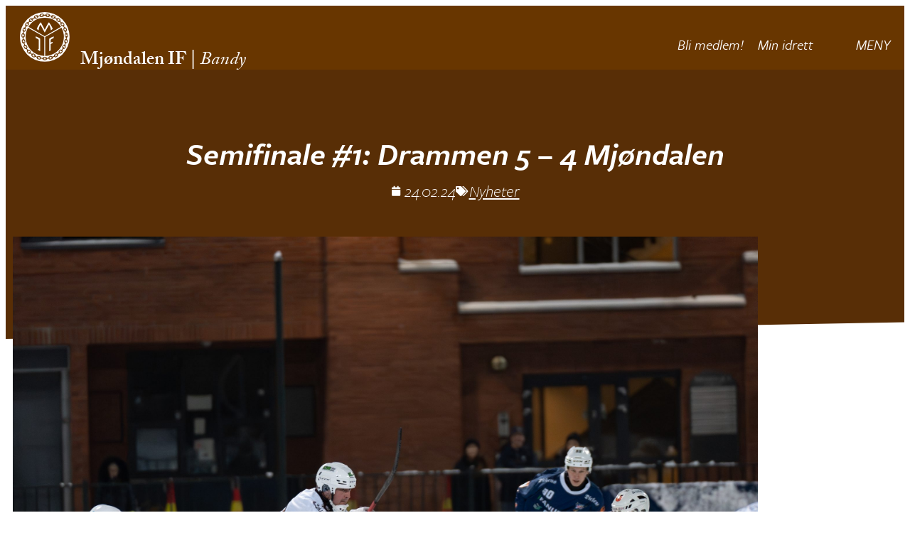

--- FILE ---
content_type: text/html; charset=UTF-8
request_url: http://bandy.mif.no/nyheter/semifinale-1-drammen-5-4-mjondalen/
body_size: 19183
content:
<!doctype html>
<html lang="nb-NO">
<head>
	<meta charset="UTF-8">
	<meta name="viewport" content="width=device-width, initial-scale=1">
	<link rel="profile" href="https://gmpg.org/xfn/11">
	<meta name='robots' content='index, follow, max-image-preview:large, max-snippet:-1, max-video-preview:-1' />

<!-- Google Tag Manager for WordPress by gtm4wp.com -->
<script data-cfasync="false" data-pagespeed-no-defer>
	var gtm4wp_datalayer_name = "dataLayer";
	var dataLayer = dataLayer || [];
</script>
<!-- End Google Tag Manager for WordPress by gtm4wp.com -->
	<!-- This site is optimized with the Yoast SEO plugin v26.8 - https://yoast.com/product/yoast-seo-wordpress/ -->
	<title>Semifinale #1: Drammen 5 - 4 Mjøndalen &#8226; MIF Bandy</title>
	<link rel="canonical" href="http://bandy.mif.no/nyheter/semifinale-1-drammen-5-4-mjondalen/" />
	<meta property="og:locale" content="nb_NO" />
	<meta property="og:type" content="article" />
	<meta property="og:title" content="Semifinale #1: Drammen 5 - 4 Mjøndalen &#8226; MIF Bandy" />
	<meta property="og:description" content="Det ble et knepent tap for Mjøndalen i første kamp. Drammen Bandy hadde det meste av spillet i den første omgangen, og overrasket Mjøndalen med effektivt spill. Drammen kom enkelt til og gikk opp i hele 3-0 allerede etter 11 minutter. Det tok 27 minutter før Mjøndalen skulle få sitt første mål denne kvelden. Drammen [&hellip;]" />
	<meta property="og:url" content="http://bandy.mif.no/nyheter/semifinale-1-drammen-5-4-mjondalen/" />
	<meta property="og:site_name" content="MIF Bandy" />
	<meta property="article:published_time" content="2024-02-24T17:07:23+00:00" />
	<meta property="article:modified_time" content="2024-02-24T17:07:24+00:00" />
	<meta property="og:image" content="http://bandy.mif.no/wp-content/uploads/sites/2/2024/02/A740708-Enhanced-NR-scaled.jpg" />
	<meta property="og:image:width" content="2560" />
	<meta property="og:image:height" content="1707" />
	<meta property="og:image:type" content="image/jpeg" />
	<meta name="author" content="Andreas Askheim" />
	<meta name="twitter:card" content="summary_large_image" />
	<meta name="twitter:label1" content="Skrevet av" />
	<meta name="twitter:data1" content="Andreas Askheim" />
	<meta name="twitter:label2" content="Ansl. lesetid" />
	<meta name="twitter:data2" content="3 minutter" />
	<script type="application/ld+json" class="yoast-schema-graph">{"@context":"https://schema.org","@graph":[{"@type":"Article","@id":"http://bandy.mif.no/nyheter/semifinale-1-drammen-5-4-mjondalen/#article","isPartOf":{"@id":"http://bandy.mif.no/nyheter/semifinale-1-drammen-5-4-mjondalen/"},"author":{"name":"Andreas Askheim","@id":"https://bandy.mif.no/#/schema/person/bdfa60056574e9725f30935d50e4af18"},"headline":"Semifinale #1: Drammen 5 &#8211; 4 Mjøndalen","datePublished":"2024-02-24T17:07:23+00:00","dateModified":"2024-02-24T17:07:24+00:00","mainEntityOfPage":{"@id":"http://bandy.mif.no/nyheter/semifinale-1-drammen-5-4-mjondalen/"},"wordCount":317,"publisher":{"@id":"https://bandy.mif.no/#organization"},"image":{"@id":"http://bandy.mif.no/nyheter/semifinale-1-drammen-5-4-mjondalen/#primaryimage"},"thumbnailUrl":"http://bandy.mif.no/wp-content/uploads/sites/2/2024/02/A740708-Enhanced-NR-scaled.jpg","articleSection":["Nyheter"],"inLanguage":"nb-NO"},{"@type":"WebPage","@id":"http://bandy.mif.no/nyheter/semifinale-1-drammen-5-4-mjondalen/","url":"http://bandy.mif.no/nyheter/semifinale-1-drammen-5-4-mjondalen/","name":"Semifinale #1: Drammen 5 - 4 Mjøndalen &#8226; MIF Bandy","isPartOf":{"@id":"https://bandy.mif.no/#website"},"primaryImageOfPage":{"@id":"http://bandy.mif.no/nyheter/semifinale-1-drammen-5-4-mjondalen/#primaryimage"},"image":{"@id":"http://bandy.mif.no/nyheter/semifinale-1-drammen-5-4-mjondalen/#primaryimage"},"thumbnailUrl":"http://bandy.mif.no/wp-content/uploads/sites/2/2024/02/A740708-Enhanced-NR-scaled.jpg","datePublished":"2024-02-24T17:07:23+00:00","dateModified":"2024-02-24T17:07:24+00:00","breadcrumb":{"@id":"http://bandy.mif.no/nyheter/semifinale-1-drammen-5-4-mjondalen/#breadcrumb"},"inLanguage":"nb-NO","potentialAction":[{"@type":"ReadAction","target":["http://bandy.mif.no/nyheter/semifinale-1-drammen-5-4-mjondalen/"]}]},{"@type":"ImageObject","inLanguage":"nb-NO","@id":"http://bandy.mif.no/nyheter/semifinale-1-drammen-5-4-mjondalen/#primaryimage","url":"http://bandy.mif.no/wp-content/uploads/sites/2/2024/02/A740708-Enhanced-NR-scaled.jpg","contentUrl":"http://bandy.mif.no/wp-content/uploads/sites/2/2024/02/A740708-Enhanced-NR-scaled.jpg","width":2560,"height":1707},{"@type":"BreadcrumbList","@id":"http://bandy.mif.no/nyheter/semifinale-1-drammen-5-4-mjondalen/#breadcrumb","itemListElement":[{"@type":"ListItem","position":1,"name":"Hjem","item":"https://bandy.mif.no/"},{"@type":"ListItem","position":2,"name":"Nyheter","item":"https://bandy.mif.no/nyheter/"},{"@type":"ListItem","position":3,"name":"Semifinale #1: Drammen 5 &#8211; 4 Mjøndalen"}]},{"@type":"WebSite","@id":"https://bandy.mif.no/#website","url":"https://bandy.mif.no/","name":"MIF Bandy","description":"","publisher":{"@id":"https://bandy.mif.no/#organization"},"potentialAction":[{"@type":"SearchAction","target":{"@type":"EntryPoint","urlTemplate":"https://bandy.mif.no/?s={search_term_string}"},"query-input":{"@type":"PropertyValueSpecification","valueRequired":true,"valueName":"search_term_string"}}],"inLanguage":"nb-NO"},{"@type":"Organization","@id":"https://bandy.mif.no/#organization","name":"Mjøndalen Idrettsforening","url":"https://bandy.mif.no/","logo":{"@type":"ImageObject","inLanguage":"nb-NO","@id":"https://bandy.mif.no/#/schema/logo/image/","url":"https://bandy.mif.no/wp-content/uploads/sites/2/2020/10/Logo.svg","contentUrl":"https://bandy.mif.no/wp-content/uploads/sites/2/2020/10/Logo.svg","width":"1024","height":"1024","caption":"Mjøndalen Idrettsforening"},"image":{"@id":"https://bandy.mif.no/#/schema/logo/image/"}},{"@type":"Person","@id":"https://bandy.mif.no/#/schema/person/bdfa60056574e9725f30935d50e4af18","name":"Andreas Askheim"}]}</script>
	<!-- / Yoast SEO plugin. -->


<link rel='dns-prefetch' href='//ajax.googleapis.com' />
<link rel='dns-prefetch' href='//mjondalshallen.no' />
<link rel='dns-prefetch' href='//www.mif.no' />
<link rel="alternate" type="application/rss+xml" title="MIF Bandy &raquo; strøm" href="http://bandy.mif.no/feed/" />
<link rel="alternate" type="application/rss+xml" title="MIF Bandy &raquo; kommentarstrøm" href="http://bandy.mif.no/comments/feed/" />
<link rel="alternate" title="oEmbed (JSON)" type="application/json+oembed" href="http://bandy.mif.no/wp-json/oembed/1.0/embed?url=http%3A%2F%2Fbandy.mif.no%2Fnyheter%2Fsemifinale-1-drammen-5-4-mjondalen%2F" />
<link rel="alternate" title="oEmbed (XML)" type="text/xml+oembed" href="http://bandy.mif.no/wp-json/oembed/1.0/embed?url=http%3A%2F%2Fbandy.mif.no%2Fnyheter%2Fsemifinale-1-drammen-5-4-mjondalen%2F&#038;format=xml" />
<link rel="stylesheet" type="text/css" href="https://use.typekit.net/pty3dvi.css"><style id='wp-img-auto-sizes-contain-inline-css'>
img:is([sizes=auto i],[sizes^="auto," i]){contain-intrinsic-size:3000px 1500px}
/*# sourceURL=wp-img-auto-sizes-contain-inline-css */
</style>
<style id='wp-emoji-styles-inline-css'>

	img.wp-smiley, img.emoji {
		display: inline !important;
		border: none !important;
		box-shadow: none !important;
		height: 1em !important;
		width: 1em !important;
		margin: 0 0.07em !important;
		vertical-align: -0.1em !important;
		background: none !important;
		padding: 0 !important;
	}
/*# sourceURL=wp-emoji-styles-inline-css */
</style>
<link rel='stylesheet' id='wp-block-library-css' href='http://bandy.mif.no/wp-includes/css/dist/block-library/style.min.css?ver=6.9' media='all' />
<style id='global-styles-inline-css'>
:root{--wp--preset--aspect-ratio--square: 1;--wp--preset--aspect-ratio--4-3: 4/3;--wp--preset--aspect-ratio--3-4: 3/4;--wp--preset--aspect-ratio--3-2: 3/2;--wp--preset--aspect-ratio--2-3: 2/3;--wp--preset--aspect-ratio--16-9: 16/9;--wp--preset--aspect-ratio--9-16: 9/16;--wp--preset--color--black: #000000;--wp--preset--color--cyan-bluish-gray: #abb8c3;--wp--preset--color--white: #ffffff;--wp--preset--color--pale-pink: #f78da7;--wp--preset--color--vivid-red: #cf2e2e;--wp--preset--color--luminous-vivid-orange: #ff6900;--wp--preset--color--luminous-vivid-amber: #fcb900;--wp--preset--color--light-green-cyan: #7bdcb5;--wp--preset--color--vivid-green-cyan: #00d084;--wp--preset--color--pale-cyan-blue: #8ed1fc;--wp--preset--color--vivid-cyan-blue: #0693e3;--wp--preset--color--vivid-purple: #9b51e0;--wp--preset--gradient--vivid-cyan-blue-to-vivid-purple: linear-gradient(135deg,rgb(6,147,227) 0%,rgb(155,81,224) 100%);--wp--preset--gradient--light-green-cyan-to-vivid-green-cyan: linear-gradient(135deg,rgb(122,220,180) 0%,rgb(0,208,130) 100%);--wp--preset--gradient--luminous-vivid-amber-to-luminous-vivid-orange: linear-gradient(135deg,rgb(252,185,0) 0%,rgb(255,105,0) 100%);--wp--preset--gradient--luminous-vivid-orange-to-vivid-red: linear-gradient(135deg,rgb(255,105,0) 0%,rgb(207,46,46) 100%);--wp--preset--gradient--very-light-gray-to-cyan-bluish-gray: linear-gradient(135deg,rgb(238,238,238) 0%,rgb(169,184,195) 100%);--wp--preset--gradient--cool-to-warm-spectrum: linear-gradient(135deg,rgb(74,234,220) 0%,rgb(151,120,209) 20%,rgb(207,42,186) 40%,rgb(238,44,130) 60%,rgb(251,105,98) 80%,rgb(254,248,76) 100%);--wp--preset--gradient--blush-light-purple: linear-gradient(135deg,rgb(255,206,236) 0%,rgb(152,150,240) 100%);--wp--preset--gradient--blush-bordeaux: linear-gradient(135deg,rgb(254,205,165) 0%,rgb(254,45,45) 50%,rgb(107,0,62) 100%);--wp--preset--gradient--luminous-dusk: linear-gradient(135deg,rgb(255,203,112) 0%,rgb(199,81,192) 50%,rgb(65,88,208) 100%);--wp--preset--gradient--pale-ocean: linear-gradient(135deg,rgb(255,245,203) 0%,rgb(182,227,212) 50%,rgb(51,167,181) 100%);--wp--preset--gradient--electric-grass: linear-gradient(135deg,rgb(202,248,128) 0%,rgb(113,206,126) 100%);--wp--preset--gradient--midnight: linear-gradient(135deg,rgb(2,3,129) 0%,rgb(40,116,252) 100%);--wp--preset--font-size--small: 13px;--wp--preset--font-size--medium: 20px;--wp--preset--font-size--large: 36px;--wp--preset--font-size--x-large: 42px;--wp--preset--spacing--20: 0.44rem;--wp--preset--spacing--30: 0.67rem;--wp--preset--spacing--40: 1rem;--wp--preset--spacing--50: 1.5rem;--wp--preset--spacing--60: 2.25rem;--wp--preset--spacing--70: 3.38rem;--wp--preset--spacing--80: 5.06rem;--wp--preset--shadow--natural: 6px 6px 9px rgba(0, 0, 0, 0.2);--wp--preset--shadow--deep: 12px 12px 50px rgba(0, 0, 0, 0.4);--wp--preset--shadow--sharp: 6px 6px 0px rgba(0, 0, 0, 0.2);--wp--preset--shadow--outlined: 6px 6px 0px -3px rgb(255, 255, 255), 6px 6px rgb(0, 0, 0);--wp--preset--shadow--crisp: 6px 6px 0px rgb(0, 0, 0);}:root { --wp--style--global--content-size: 800px;--wp--style--global--wide-size: 1200px; }:where(body) { margin: 0; }.wp-site-blocks > .alignleft { float: left; margin-right: 2em; }.wp-site-blocks > .alignright { float: right; margin-left: 2em; }.wp-site-blocks > .aligncenter { justify-content: center; margin-left: auto; margin-right: auto; }:where(.wp-site-blocks) > * { margin-block-start: 24px; margin-block-end: 0; }:where(.wp-site-blocks) > :first-child { margin-block-start: 0; }:where(.wp-site-blocks) > :last-child { margin-block-end: 0; }:root { --wp--style--block-gap: 24px; }:root :where(.is-layout-flow) > :first-child{margin-block-start: 0;}:root :where(.is-layout-flow) > :last-child{margin-block-end: 0;}:root :where(.is-layout-flow) > *{margin-block-start: 24px;margin-block-end: 0;}:root :where(.is-layout-constrained) > :first-child{margin-block-start: 0;}:root :where(.is-layout-constrained) > :last-child{margin-block-end: 0;}:root :where(.is-layout-constrained) > *{margin-block-start: 24px;margin-block-end: 0;}:root :where(.is-layout-flex){gap: 24px;}:root :where(.is-layout-grid){gap: 24px;}.is-layout-flow > .alignleft{float: left;margin-inline-start: 0;margin-inline-end: 2em;}.is-layout-flow > .alignright{float: right;margin-inline-start: 2em;margin-inline-end: 0;}.is-layout-flow > .aligncenter{margin-left: auto !important;margin-right: auto !important;}.is-layout-constrained > .alignleft{float: left;margin-inline-start: 0;margin-inline-end: 2em;}.is-layout-constrained > .alignright{float: right;margin-inline-start: 2em;margin-inline-end: 0;}.is-layout-constrained > .aligncenter{margin-left: auto !important;margin-right: auto !important;}.is-layout-constrained > :where(:not(.alignleft):not(.alignright):not(.alignfull)){max-width: var(--wp--style--global--content-size);margin-left: auto !important;margin-right: auto !important;}.is-layout-constrained > .alignwide{max-width: var(--wp--style--global--wide-size);}body .is-layout-flex{display: flex;}.is-layout-flex{flex-wrap: wrap;align-items: center;}.is-layout-flex > :is(*, div){margin: 0;}body .is-layout-grid{display: grid;}.is-layout-grid > :is(*, div){margin: 0;}body{padding-top: 0px;padding-right: 0px;padding-bottom: 0px;padding-left: 0px;}a:where(:not(.wp-element-button)){text-decoration: underline;}:root :where(.wp-element-button, .wp-block-button__link){background-color: #32373c;border-width: 0;color: #fff;font-family: inherit;font-size: inherit;font-style: inherit;font-weight: inherit;letter-spacing: inherit;line-height: inherit;padding-top: calc(0.667em + 2px);padding-right: calc(1.333em + 2px);padding-bottom: calc(0.667em + 2px);padding-left: calc(1.333em + 2px);text-decoration: none;text-transform: inherit;}.has-black-color{color: var(--wp--preset--color--black) !important;}.has-cyan-bluish-gray-color{color: var(--wp--preset--color--cyan-bluish-gray) !important;}.has-white-color{color: var(--wp--preset--color--white) !important;}.has-pale-pink-color{color: var(--wp--preset--color--pale-pink) !important;}.has-vivid-red-color{color: var(--wp--preset--color--vivid-red) !important;}.has-luminous-vivid-orange-color{color: var(--wp--preset--color--luminous-vivid-orange) !important;}.has-luminous-vivid-amber-color{color: var(--wp--preset--color--luminous-vivid-amber) !important;}.has-light-green-cyan-color{color: var(--wp--preset--color--light-green-cyan) !important;}.has-vivid-green-cyan-color{color: var(--wp--preset--color--vivid-green-cyan) !important;}.has-pale-cyan-blue-color{color: var(--wp--preset--color--pale-cyan-blue) !important;}.has-vivid-cyan-blue-color{color: var(--wp--preset--color--vivid-cyan-blue) !important;}.has-vivid-purple-color{color: var(--wp--preset--color--vivid-purple) !important;}.has-black-background-color{background-color: var(--wp--preset--color--black) !important;}.has-cyan-bluish-gray-background-color{background-color: var(--wp--preset--color--cyan-bluish-gray) !important;}.has-white-background-color{background-color: var(--wp--preset--color--white) !important;}.has-pale-pink-background-color{background-color: var(--wp--preset--color--pale-pink) !important;}.has-vivid-red-background-color{background-color: var(--wp--preset--color--vivid-red) !important;}.has-luminous-vivid-orange-background-color{background-color: var(--wp--preset--color--luminous-vivid-orange) !important;}.has-luminous-vivid-amber-background-color{background-color: var(--wp--preset--color--luminous-vivid-amber) !important;}.has-light-green-cyan-background-color{background-color: var(--wp--preset--color--light-green-cyan) !important;}.has-vivid-green-cyan-background-color{background-color: var(--wp--preset--color--vivid-green-cyan) !important;}.has-pale-cyan-blue-background-color{background-color: var(--wp--preset--color--pale-cyan-blue) !important;}.has-vivid-cyan-blue-background-color{background-color: var(--wp--preset--color--vivid-cyan-blue) !important;}.has-vivid-purple-background-color{background-color: var(--wp--preset--color--vivid-purple) !important;}.has-black-border-color{border-color: var(--wp--preset--color--black) !important;}.has-cyan-bluish-gray-border-color{border-color: var(--wp--preset--color--cyan-bluish-gray) !important;}.has-white-border-color{border-color: var(--wp--preset--color--white) !important;}.has-pale-pink-border-color{border-color: var(--wp--preset--color--pale-pink) !important;}.has-vivid-red-border-color{border-color: var(--wp--preset--color--vivid-red) !important;}.has-luminous-vivid-orange-border-color{border-color: var(--wp--preset--color--luminous-vivid-orange) !important;}.has-luminous-vivid-amber-border-color{border-color: var(--wp--preset--color--luminous-vivid-amber) !important;}.has-light-green-cyan-border-color{border-color: var(--wp--preset--color--light-green-cyan) !important;}.has-vivid-green-cyan-border-color{border-color: var(--wp--preset--color--vivid-green-cyan) !important;}.has-pale-cyan-blue-border-color{border-color: var(--wp--preset--color--pale-cyan-blue) !important;}.has-vivid-cyan-blue-border-color{border-color: var(--wp--preset--color--vivid-cyan-blue) !important;}.has-vivid-purple-border-color{border-color: var(--wp--preset--color--vivid-purple) !important;}.has-vivid-cyan-blue-to-vivid-purple-gradient-background{background: var(--wp--preset--gradient--vivid-cyan-blue-to-vivid-purple) !important;}.has-light-green-cyan-to-vivid-green-cyan-gradient-background{background: var(--wp--preset--gradient--light-green-cyan-to-vivid-green-cyan) !important;}.has-luminous-vivid-amber-to-luminous-vivid-orange-gradient-background{background: var(--wp--preset--gradient--luminous-vivid-amber-to-luminous-vivid-orange) !important;}.has-luminous-vivid-orange-to-vivid-red-gradient-background{background: var(--wp--preset--gradient--luminous-vivid-orange-to-vivid-red) !important;}.has-very-light-gray-to-cyan-bluish-gray-gradient-background{background: var(--wp--preset--gradient--very-light-gray-to-cyan-bluish-gray) !important;}.has-cool-to-warm-spectrum-gradient-background{background: var(--wp--preset--gradient--cool-to-warm-spectrum) !important;}.has-blush-light-purple-gradient-background{background: var(--wp--preset--gradient--blush-light-purple) !important;}.has-blush-bordeaux-gradient-background{background: var(--wp--preset--gradient--blush-bordeaux) !important;}.has-luminous-dusk-gradient-background{background: var(--wp--preset--gradient--luminous-dusk) !important;}.has-pale-ocean-gradient-background{background: var(--wp--preset--gradient--pale-ocean) !important;}.has-electric-grass-gradient-background{background: var(--wp--preset--gradient--electric-grass) !important;}.has-midnight-gradient-background{background: var(--wp--preset--gradient--midnight) !important;}.has-small-font-size{font-size: var(--wp--preset--font-size--small) !important;}.has-medium-font-size{font-size: var(--wp--preset--font-size--medium) !important;}.has-large-font-size{font-size: var(--wp--preset--font-size--large) !important;}.has-x-large-font-size{font-size: var(--wp--preset--font-size--x-large) !important;}
:root :where(.wp-block-pullquote){font-size: 1.5em;line-height: 1.6;}
/*# sourceURL=global-styles-inline-css */
</style>
<link rel='stylesheet' id='bodhi-svgs-attachment-css' href='http://bandy.mif.no/wp-content/plugins/svg-support/css/svgs-attachment.css' media='all' />
<link rel='stylesheet' id='cmplz-general-css' href='http://bandy.mif.no/wp-content/plugins/complianz-gdpr/assets/css/cookieblocker.min.css?ver=1765517129' media='all' />
<link rel='stylesheet' id='megamenu-css' href='http://bandy.mif.no/wp-content/uploads/sites/2/maxmegamenu/style.css?ver=e5d2cd' media='all' />
<link rel='stylesheet' id='dashicons-css' href='http://bandy.mif.no/wp-includes/css/dashicons.min.css?ver=6.9' media='all' />
<link rel='stylesheet' id='hello-elementor-css' href='http://bandy.mif.no/wp-content/themes/hello-elementor/style.css?ver=6.9' media='all' />
<link rel='stylesheet' id='child-style-css' href='http://bandy.mif.no/wp-content/themes/hello-elementor-child/style.css?ver=2.0.6' media='all' />
<link rel='stylesheet' id='elementor-frontend-css' href='http://bandy.mif.no/wp-content/plugins/elementor/assets/css/frontend.min.css?ver=3.34.2' media='all' />
<link rel='stylesheet' id='elementor-post-6-css' href='http://bandy.mif.no/wp-content/uploads/sites/2/elementor/css/post-6.css?ver=1769012970' media='all' />
<link rel='stylesheet' id='global-css' href='http://www.mif.no/wp-content/uploads/elementor/css/post-6.css?ver=6.9' media='all' />
<link rel='stylesheet' id='hello-elementor-theme-style-css' href='http://bandy.mif.no/wp-content/themes/hello-elementor/assets/css/theme.css?ver=3.4.5' media='all' />
<link rel='stylesheet' id='hello-elementor-header-footer-css' href='http://bandy.mif.no/wp-content/themes/hello-elementor/assets/css/header-footer.css?ver=3.4.5' media='all' />
<link rel='stylesheet' id='e-animation-bounce-in-css' href='http://bandy.mif.no/wp-content/plugins/elementor/assets/lib/animations/styles/e-animation-bounce-in.min.css?ver=3.34.2' media='all' />
<link rel='stylesheet' id='e-animation-rotateIn-css' href='http://bandy.mif.no/wp-content/plugins/elementor/assets/lib/animations/styles/rotateIn.min.css?ver=3.34.2' media='all' />
<link rel='stylesheet' id='widget-image-css' href='http://bandy.mif.no/wp-content/plugins/elementor/assets/css/widget-image.min.css?ver=3.34.2' media='all' />
<link rel='stylesheet' id='swiper-css' href='http://bandy.mif.no/wp-content/plugins/elementor/assets/lib/swiper/v8/css/swiper.min.css?ver=8.4.5' media='all' />
<link rel='stylesheet' id='e-swiper-css' href='http://bandy.mif.no/wp-content/plugins/elementor/assets/css/conditionals/e-swiper.min.css?ver=3.34.2' media='all' />
<link rel='stylesheet' id='e-sticky-css' href='http://bandy.mif.no/wp-content/plugins/elementor-pro/assets/css/modules/sticky.min.css?ver=3.34.1' media='all' />
<link rel='stylesheet' id='e-animation-fadeInDown-css' href='http://bandy.mif.no/wp-content/plugins/elementor/assets/lib/animations/styles/fadeInDown.min.css?ver=3.34.2' media='all' />
<link rel='stylesheet' id='e-motion-fx-css' href='http://bandy.mif.no/wp-content/plugins/elementor-pro/assets/css/modules/motion-fx.min.css?ver=3.34.1' media='all' />
<link rel='stylesheet' id='widget-divider-css' href='http://bandy.mif.no/wp-content/plugins/elementor/assets/css/widget-divider.min.css?ver=3.34.2' media='all' />
<link rel='stylesheet' id='widget-media-carousel-css' href='http://bandy.mif.no/wp-content/plugins/elementor-pro/assets/css/widget-media-carousel.min.css?ver=3.34.1' media='all' />
<link rel='stylesheet' id='widget-carousel-module-base-css' href='http://bandy.mif.no/wp-content/plugins/elementor-pro/assets/css/widget-carousel-module-base.min.css?ver=3.34.1' media='all' />
<link rel='stylesheet' id='e-shapes-css' href='http://bandy.mif.no/wp-content/plugins/elementor/assets/css/conditionals/shapes.min.css?ver=3.34.2' media='all' />
<link rel='stylesheet' id='e-animation-pulse-grow-css' href='http://bandy.mif.no/wp-content/plugins/elementor/assets/lib/animations/styles/e-animation-pulse-grow.min.css?ver=3.34.2' media='all' />
<link rel='stylesheet' id='widget-nav-menu-css' href='http://bandy.mif.no/wp-content/plugins/elementor-pro/assets/css/widget-nav-menu.min.css?ver=3.34.1' media='all' />
<link rel='stylesheet' id='e-animation-grow-css' href='http://bandy.mif.no/wp-content/plugins/elementor/assets/lib/animations/styles/e-animation-grow.min.css?ver=3.34.2' media='all' />
<link rel='stylesheet' id='widget-heading-css' href='http://bandy.mif.no/wp-content/plugins/elementor/assets/css/widget-heading.min.css?ver=3.34.2' media='all' />
<link rel='stylesheet' id='widget-post-info-css' href='http://bandy.mif.no/wp-content/plugins/elementor-pro/assets/css/widget-post-info.min.css?ver=3.34.1' media='all' />
<link rel='stylesheet' id='widget-icon-list-css' href='http://bandy.mif.no/wp-content/plugins/elementor/assets/css/widget-icon-list.min.css?ver=3.34.2' media='all' />
<link rel='stylesheet' id='elementor-icons-shared-0-css' href='http://bandy.mif.no/wp-content/plugins/elementor/assets/lib/font-awesome/css/fontawesome.min.css?ver=5.15.3' media='all' />
<link rel='stylesheet' id='elementor-icons-fa-regular-css' href='http://bandy.mif.no/wp-content/plugins/elementor/assets/lib/font-awesome/css/regular.min.css?ver=5.15.3' media='all' />
<link rel='stylesheet' id='elementor-icons-fa-solid-css' href='http://bandy.mif.no/wp-content/plugins/elementor/assets/lib/font-awesome/css/solid.min.css?ver=5.15.3' media='all' />
<link rel='stylesheet' id='widget-share-buttons-css' href='http://bandy.mif.no/wp-content/plugins/elementor-pro/assets/css/widget-share-buttons.min.css?ver=3.34.1' media='all' />
<link rel='stylesheet' id='e-apple-webkit-css' href='http://bandy.mif.no/wp-content/plugins/elementor/assets/css/conditionals/apple-webkit.min.css?ver=3.34.2' media='all' />
<link rel='stylesheet' id='elementor-icons-fa-brands-css' href='http://bandy.mif.no/wp-content/plugins/elementor/assets/lib/font-awesome/css/brands.min.css?ver=5.15.3' media='all' />
<link rel='stylesheet' id='widget-post-navigation-css' href='http://bandy.mif.no/wp-content/plugins/elementor-pro/assets/css/widget-post-navigation.min.css?ver=3.34.1' media='all' />
<link rel='stylesheet' id='elementor-icons-css' href='http://bandy.mif.no/wp-content/plugins/elementor/assets/lib/eicons/css/elementor-icons.min.css?ver=5.46.0' media='all' />
<link rel='stylesheet' id='wppm-el-plugin-css-css' href='http://bandy.mif.no/wp-content/plugins/wp-post-modules-el/assets/css/wppm-el.frontend.css' media='all' />
<link rel='stylesheet' id='elementor-post-8-css' href='http://bandy.mif.no/wp-content/uploads/sites/2/elementor/css/post-8.css?ver=1769012970' media='all' />
<link rel='stylesheet' id='elementor-post-115-css' href='http://bandy.mif.no/wp-content/uploads/sites/2/elementor/css/post-115.css?ver=1769012970' media='all' />
<link rel='stylesheet' id='elementor-post-437-css' href='http://bandy.mif.no/wp-content/uploads/sites/2/elementor/css/post-437.css?ver=1769012970' media='all' />
<script src="http://bandy.mif.no/wp-content/plugins/svg-support/vendor/DOMPurify/DOMPurify.min.js?ver=2.5.8" id="bodhi-dompurify-library-js"></script>
<script src="http://bandy.mif.no/wp-includes/js/jquery/jquery.min.js?ver=3.7.1" id="jquery-core-js"></script>
<script src="http://bandy.mif.no/wp-includes/js/jquery/jquery-migrate.min.js?ver=3.4.1" id="jquery-migrate-js"></script>
<script id="bodhi_svg_inline-js-extra">
var svgSettings = {"skipNested":""};
//# sourceURL=bodhi_svg_inline-js-extra
</script>
<script src="http://bandy.mif.no/wp-content/plugins/svg-support/js/min/svgs-inline-min.js" id="bodhi_svg_inline-js"></script>
<script id="bodhi_svg_inline-js-after">
cssTarget={"Bodhi":"img.svg-flyt","ForceInlineSVG":"svg-flyt"};ForceInlineSVGActive="false";frontSanitizationEnabled="on";
//# sourceURL=bodhi_svg_inline-js-after
</script>
<link rel="https://api.w.org/" href="http://bandy.mif.no/wp-json/" /><link rel="alternate" title="JSON" type="application/json" href="http://bandy.mif.no/wp-json/wp/v2/posts/8132" /><link rel="EditURI" type="application/rsd+xml" title="RSD" href="http://bandy.mif.no/xmlrpc.php?rsd" />
<meta name="generator" content="Flyt Digital WP" />
<link rel='shortlink' href='http://bandy.mif.no/?p=8132' />

<!-- Google Tag Manager for WordPress by gtm4wp.com -->
<!-- GTM Container placement set to footer -->
<script data-cfasync="false" data-pagespeed-no-defer>
</script>
<!-- End Google Tag Manager for WordPress by gtm4wp.com --><meta name="generator" content="Elementor 3.34.2; features: additional_custom_breakpoints; settings: css_print_method-external, google_font-enabled, font_display-auto">
			<style>
				.e-con.e-parent:nth-of-type(n+4):not(.e-lazyloaded):not(.e-no-lazyload),
				.e-con.e-parent:nth-of-type(n+4):not(.e-lazyloaded):not(.e-no-lazyload) * {
					background-image: none !important;
				}
				@media screen and (max-height: 1024px) {
					.e-con.e-parent:nth-of-type(n+3):not(.e-lazyloaded):not(.e-no-lazyload),
					.e-con.e-parent:nth-of-type(n+3):not(.e-lazyloaded):not(.e-no-lazyload) * {
						background-image: none !important;
					}
				}
				@media screen and (max-height: 640px) {
					.e-con.e-parent:nth-of-type(n+2):not(.e-lazyloaded):not(.e-no-lazyload),
					.e-con.e-parent:nth-of-type(n+2):not(.e-lazyloaded):not(.e-no-lazyload) * {
						background-image: none !important;
					}
				}
			</style>
			<link rel="icon" href="http://bandy.mif.no/wp-content/uploads/sites/2/2020/10/Logo.svg" sizes="32x32" />
<link rel="icon" href="http://bandy.mif.no/wp-content/uploads/sites/2/2020/10/Logo.svg" sizes="192x192" />
<link rel="apple-touch-icon" href="http://bandy.mif.no/wp-content/uploads/sites/2/2020/10/Logo.svg" />
<meta name="msapplication-TileImage" content="http://bandy.mif.no/wp-content/uploads/sites/2/2020/10/Logo.svg" />
<style type="text/css">/** Mega Menu CSS: fs **/</style>
</head>
<body class="wp-singular post-template-default single single-post postid-8132 single-format-standard wp-embed-responsive wp-theme-hello-elementor wp-child-theme-hello-elementor-child mega-menu-menu-1 hello-elementor-default elementor-default elementor-kit-6 elementor-page-437">


<a class="skip-link screen-reader-text" href="#content">Skip to content</a>

		<header data-elementor-type="header" data-elementor-id="8" class="elementor elementor-8 elementor-location-header" data-elementor-post-type="elementor_library">
					<header class="elementor-section elementor-top-section elementor-element elementor-element-c0f84f5 animated-fast elementor-section-boxed elementor-section-height-default elementor-section-height-default elementor-invisible" data-id="c0f84f5" data-element_type="section" id="header-sect" data-settings="{&quot;background_background&quot;:&quot;classic&quot;,&quot;sticky&quot;:&quot;top&quot;,&quot;motion_fx_motion_fx_scrolling&quot;:&quot;yes&quot;,&quot;animation&quot;:&quot;fadeInDown&quot;,&quot;animation_delay&quot;:&quot;0&quot;,&quot;background_motion_fx_motion_fx_scrolling&quot;:&quot;yes&quot;,&quot;background_motion_fx_devices&quot;:[&quot;desktop&quot;,&quot;tablet&quot;,&quot;mobile&quot;],&quot;motion_fx_devices&quot;:[&quot;desktop&quot;,&quot;tablet&quot;,&quot;mobile&quot;],&quot;sticky_on&quot;:[&quot;desktop&quot;,&quot;tablet&quot;,&quot;mobile&quot;],&quot;sticky_offset&quot;:0,&quot;sticky_effects_offset&quot;:0,&quot;sticky_anchor_link_offset&quot;:0}">
						<div class="elementor-container elementor-column-gap-default">
					<div class="elementor-column elementor-col-50 elementor-top-column elementor-element elementor-element-0fdc8e3" data-id="0fdc8e3" data-element_type="column">
			<div class="elementor-widget-wrap elementor-element-populated">
						<div class="elementor-element elementor-element-a5641d1 elementor-widget__width-auto elementor-widget-mobile__width-auto elementor-invisible elementor-widget elementor-widget-image" data-id="a5641d1" data-element_type="widget" id="nav-logo" data-settings="{&quot;_animation&quot;:&quot;rotateIn&quot;}" data-widget_type="image.default">
				<div class="elementor-widget-container">
																<a href="https://www.mif.no/">
							<img src="https://bandy.mif.no/wp-content/uploads/sites/2/2020/11/mif-logo-negativ-enkel.svg" title="Mif Hjemmesiden" alt="Mif Hjemmesiden" class="elementor-animation-bounce-in" loading="lazy" />								</a>
															</div>
				</div>
				<div class="elementor-element elementor-element-f4e841c logonav elementor-widget__width-auto elementor-widget-mobile__width-auto elementor-widget elementor-widget-text-editor" data-id="f4e841c" data-element_type="widget" data-widget_type="text-editor.default">
				<div class="elementor-widget-container">
									<p><a href="https://www.mif.no/">Mjøndalen IF</a> | <a href="https://bandy.mif.no"><em>Bandy</em></a></p>								</div>
				</div>
					</div>
		</div>
				<div class="elementor-column elementor-col-50 elementor-top-column elementor-element elementor-element-759b8e9" data-id="759b8e9" data-element_type="column">
			<div class="elementor-widget-wrap elementor-element-populated">
						<div class="elementor-element elementor-element-17e55e7 elementor-widget__width-auto elementor-widget elementor-widget-wp-widget-maxmegamenu" data-id="17e55e7" data-element_type="widget" data-widget_type="wp-widget-maxmegamenu.default">
				<div class="elementor-widget-container">
					<nav id="mega-menu-wrap-menu-1" class="mega-menu-wrap"><div class="mega-menu-toggle"><div class="mega-toggle-blocks-left"></div><div class="mega-toggle-blocks-center"></div><div class="mega-toggle-blocks-right"><div class='mega-toggle-block mega-menu-toggle-animated-block mega-toggle-block-1' id='mega-toggle-block-1'><button aria-label="Toggle Menu" class="mega-toggle-animated mega-toggle-animated-slider" type="button" aria-expanded="false">
                  <span class="mega-toggle-animated-box">
                    <span class="mega-toggle-animated-inner"></span>
                  </span>
                </button></div></div></div><ul id="mega-menu-menu-1" class="mega-menu max-mega-menu mega-menu-horizontal mega-no-js" data-event="hover" data-effect="fade" data-effect-speed="400" data-effect-mobile="slide" data-effect-speed-mobile="400" data-panel-width="body" data-mobile-force-width="body" data-second-click="go" data-document-click="collapse" data-vertical-behaviour="standard" data-breakpoint="767" data-unbind="true" data-mobile-state="collapse_all" data-mobile-direction="vertical" data-hover-intent-timeout="300" data-hover-intent-interval="100"><li class="mega-menu-item mega-menu-item-type-custom mega-menu-item-object-custom mega-align-bottom-left mega-menu-flyout mega-menu-item-340" id="mega-menu-item-340"><a class="mega-menu-link" href="https://www.mif.no/bli-medlem/" tabindex="0">Bli medlem!</a></li><li class="mega-menu-item mega-menu-item-type-custom mega-menu-item-object-custom mega-align-bottom-left mega-menu-flyout mega-menu-item-341" id="mega-menu-item-341"><a class="mega-menu-link" href="https://minidrett.nif.no/" tabindex="0">Min idrett</a></li><li class="mega-menu-item mega-menu-item-type-custom mega-menu-item-object-custom mega-menu-item-has-children mega-menu-megamenu mega-menu-grid mega-align-bottom-left mega-menu-grid mega-menu-item-292" id="mega-menu-item-292"><a class="mega-menu-link" href="#" aria-expanded="false" tabindex="0">Meny<span class="mega-indicator" aria-hidden="true"></span></a>
<ul class="mega-sub-menu" role='presentation'>
<li class="mega-menu-row" id="mega-menu-292-0">
	<ul class="mega-sub-menu" style='--columns:12' role='presentation'>
<li class="mega-menu-column mega-menu-columns-12-of-12" style="--columns:12; --span:12" id="mega-menu-292-0-0">
		<ul class="mega-sub-menu">
<li class="mega-menu-item mega-menu-item-type-widget widget_elementor-library mega-menu-item-elementor-library-2" id="mega-menu-item-elementor-library-2">		<nav data-elementor-type="section" data-elementor-id="293" class="elementor elementor-293 elementor-location-header" data-elementor-post-type="elementor_library">
					<nav class="elementor-section elementor-top-section elementor-element elementor-element-12d739f elementor-section-boxed elementor-section-height-default elementor-section-height-default" data-id="12d739f" data-element_type="section">
						<div class="elementor-container elementor-column-gap-default">
					<div class="elementor-column elementor-col-100 elementor-top-column elementor-element elementor-element-53fcd8a" data-id="53fcd8a" data-element_type="column">
			<div class="elementor-widget-wrap elementor-element-populated">
						<div class="elementor-element elementor-element-9344a37 elementor-nav-menu__align-center elementor-nav-menu--dropdown-mobile mif-main-navigation elementor-nav-menu__text-align-center elementor-widget elementor-widget-nav-menu" data-id="9344a37" data-element_type="widget" data-settings="{&quot;submenu_icon&quot;:{&quot;value&quot;:&quot;&lt;i class=\&quot;\&quot; aria-hidden=\&quot;true\&quot;&gt;&lt;\/i&gt;&quot;,&quot;library&quot;:&quot;&quot;},&quot;layout&quot;:&quot;horizontal&quot;}" data-widget_type="nav-menu.default">
				<div class="elementor-widget-container">
								<nav aria-label="Meny" class="elementor-nav-menu--main elementor-nav-menu__container elementor-nav-menu--layout-horizontal e--pointer-background e--animation-grow">
				<ul id="menu-1-9344a37" class="elementor-nav-menu"><li class="menu-item menu-item-type-post_type menu-item-object-page menu-item-home menu-item-161"><a href="http://bandy.mif.no/" class="elementor-item">Hjem</a></li>
<li class="menu-item menu-item-type-post_type menu-item-object-page current_page_parent menu-item-4186"><a href="http://bandy.mif.no/nyheter/" class="elementor-item">Nyheter</a></li>
<li class="menu-item menu-item-type-post_type menu-item-object-page menu-item-5596"><a href="http://bandy.mif.no/lag/" class="elementor-item">Lag</a></li>
<li class="menu-item menu-item-type-post_type menu-item-object-page menu-item-5584"><a href="http://bandy.mif.no/terminliste/" class="elementor-item">Terminliste</a></li>
<li class="menu-item menu-item-type-post_type menu-item-object-page menu-item-5432"><a href="http://bandy.mif.no/tabell/" class="elementor-item">Tabell</a></li>
<li class="menu-item menu-item-type-post_type menu-item-object-page menu-item-5281"><a href="http://bandy.mif.no/old-boys/" class="elementor-item">Old Boys</a></li>
<li class="menu-item menu-item-type-post_type menu-item-object-page menu-item-5297"><a href="http://bandy.mif.no/veteran/" class="elementor-item">Veteran</a></li>
<li class="menu-item menu-item-type-post_type menu-item-object-page menu-item-5409"><a href="http://bandy.mif.no/historie/" class="elementor-item">Historie</a></li>
<li class="menu-item menu-item-type-post_type menu-item-object-page menu-item-5424"><a href="http://bandy.mif.no/lenker/" class="elementor-item">Lenker</a></li>
<li class="menu-item menu-item-type-post_type menu-item-object-page menu-item-5603"><a href="http://bandy.mif.no/billetter/" class="elementor-item">Billetter</a></li>
</ul>			</nav>
						<nav class="elementor-nav-menu--dropdown elementor-nav-menu__container" aria-hidden="true">
				<ul id="menu-2-9344a37" class="elementor-nav-menu"><li class="menu-item menu-item-type-post_type menu-item-object-page menu-item-home menu-item-161"><a href="http://bandy.mif.no/" class="elementor-item" tabindex="-1">Hjem</a></li>
<li class="menu-item menu-item-type-post_type menu-item-object-page current_page_parent menu-item-4186"><a href="http://bandy.mif.no/nyheter/" class="elementor-item" tabindex="-1">Nyheter</a></li>
<li class="menu-item menu-item-type-post_type menu-item-object-page menu-item-5596"><a href="http://bandy.mif.no/lag/" class="elementor-item" tabindex="-1">Lag</a></li>
<li class="menu-item menu-item-type-post_type menu-item-object-page menu-item-5584"><a href="http://bandy.mif.no/terminliste/" class="elementor-item" tabindex="-1">Terminliste</a></li>
<li class="menu-item menu-item-type-post_type menu-item-object-page menu-item-5432"><a href="http://bandy.mif.no/tabell/" class="elementor-item" tabindex="-1">Tabell</a></li>
<li class="menu-item menu-item-type-post_type menu-item-object-page menu-item-5281"><a href="http://bandy.mif.no/old-boys/" class="elementor-item" tabindex="-1">Old Boys</a></li>
<li class="menu-item menu-item-type-post_type menu-item-object-page menu-item-5297"><a href="http://bandy.mif.no/veteran/" class="elementor-item" tabindex="-1">Veteran</a></li>
<li class="menu-item menu-item-type-post_type menu-item-object-page menu-item-5409"><a href="http://bandy.mif.no/historie/" class="elementor-item" tabindex="-1">Historie</a></li>
<li class="menu-item menu-item-type-post_type menu-item-object-page menu-item-5424"><a href="http://bandy.mif.no/lenker/" class="elementor-item" tabindex="-1">Lenker</a></li>
<li class="menu-item menu-item-type-post_type menu-item-object-page menu-item-5603"><a href="http://bandy.mif.no/billetter/" class="elementor-item" tabindex="-1">Billetter</a></li>
</ul>			</nav>
						</div>
				</div>
				<div class="elementor-element elementor-element-17f23ae elementor-widget__width-initial elementor-widget-mobile__width-inherit elementor-search-form--skin-classic elementor-search-form--button-type-icon elementor-search-form--icon-search elementor-widget elementor-widget-search-form" data-id="17f23ae" data-element_type="widget" data-settings="{&quot;skin&quot;:&quot;classic&quot;}" data-widget_type="search-form.default">
				<div class="elementor-widget-container">
							<search role="search">
			<form class="elementor-search-form" action="http://bandy.mif.no" method="get">
												<div class="elementor-search-form__container">
					<label class="elementor-screen-only" for="elementor-search-form-17f23ae">Søk</label>

					
					<input id="elementor-search-form-17f23ae" placeholder="Søk..." class="elementor-search-form__input" type="search" name="s" value="">
					
											<button class="elementor-search-form__submit" type="submit" aria-label="Søk">
															<i aria-hidden="true" class="fas fa-search"></i>													</button>
					
									</div>
			</form>
		</search>
						</div>
				</div>
					</div>
		</div>
					</div>
		</nav>
				<section class="elementor-section elementor-top-section elementor-element elementor-element-6056899 elementor-section-boxed elementor-section-height-default elementor-section-height-default" data-id="6056899" data-element_type="section" data-settings="{&quot;background_background&quot;:&quot;classic&quot;,&quot;shape_divider_top&quot;:&quot;tilt&quot;}">
							<div class="elementor-background-overlay"></div>
						<div class="elementor-shape elementor-shape-top" aria-hidden="true" data-negative="false">
			<svg xmlns="http://www.w3.org/2000/svg" viewBox="0 0 1000 100" preserveAspectRatio="none">
	<path class="elementor-shape-fill" d="M0,6V0h1000v100L0,6z"/>
</svg>		</div>
					<div class="elementor-container elementor-column-gap-default">
					<div class="elementor-column elementor-col-100 elementor-top-column elementor-element elementor-element-6824841" data-id="6824841" data-element_type="column">
			<div class="elementor-widget-wrap elementor-element-populated">
						<div class="elementor-element elementor-element-f226214 elementor-widget elementor-widget-global elementor-global-4441 elementor-widget-text-editor" data-id="f226214" data-element_type="widget" data-widget_type="text-editor.default">
				<div class="elementor-widget-container">
									<ul class="gruppenav">
 	<li class="allidrett"><a title="Allidrett" href="https://allidrett.mif.no"><em>Allidrett</em></a></li>
 	<li class="bandy"><a title="Bandy" href="https://www.mif.no/bandy/"><em>Bandy</em></a></li>
 	<li class="baseball"><a title="Baseball" href="https://baseball.mif.no"><em>Baseball</em></a></li>
 	<li class="fotball"><a title="Fotball A-lag" href="https://www.miffotball.no/"><em>Fotball A-lag</em></a></li>
 	<li class="fotball_jr"><a title="Breddefotball" href="https://utviklingsavdelingen.mif.no"><em>Fotball Breddeavdeling</em></a></li>
 	<li class="handball"><a title="Håndball" href="https://handball.mif.no"><em>Håndball</em></a></li>
 	<li class="iff"><a title="Tilrettelagt Idrett" href="https://ti.mif.no"><em>Tilrettelagt Idrett</em></a></li>
 	<li class="ifo"><a title="Idrettfritidsordning" href="https://ifo.mif.no"><em>IFO</em></a></li>
 	<li class="ski"><a title="Ski" href="https://ski.mif.no"><em>Ski</em></a></li>
 	<li class="turn"><a title="Turn" href="https://turn.mif.no"><em>Turn</em></a></li>
 	<li class="judo"><a title="Judo" href="https://judo.mif.no/"><em>Judo</em></a></li>
 	<li class="samfunnsutvalg"><a title="MIF for alle" href="https://samfunnsutvalg.mif.no"><em>MIF for alle</em></a></li>
</ul>								</div>
				</div>
					</div>
		</div>
					</div>
		</section>
				</nav>
		</li>		</ul>
</li>	</ul>
</li></ul>
</li></ul></nav>				</div>
				</div>
					</div>
		</div>
					</div>
		</header>
				</header>
				<div data-elementor-type="single-post" data-elementor-id="437" class="elementor elementor-437 elementor-location-single post-8132 post type-post status-publish format-standard has-post-thumbnail hentry category-nyheter" data-elementor-post-type="elementor_library">
					<section class="elementor-section elementor-top-section elementor-element elementor-element-4032e562 elementor-section-height-min-height elementor-section-boxed elementor-section-height-default elementor-section-items-middle" data-id="4032e562" data-element_type="section" data-settings="{&quot;background_background&quot;:&quot;classic&quot;}">
						<div class="elementor-container elementor-column-gap-default">
					<div class="elementor-column elementor-col-100 elementor-top-column elementor-element elementor-element-1471b5bd" data-id="1471b5bd" data-element_type="column">
			<div class="elementor-widget-wrap elementor-element-populated">
						<div class="elementor-element elementor-element-7f129780 elementor-widget elementor-widget-theme-post-title elementor-page-title elementor-widget-heading" data-id="7f129780" data-element_type="widget" data-widget_type="theme-post-title.default">
				<div class="elementor-widget-container">
					<h1 class="elementor-heading-title elementor-size-default">Semifinale #1: Drammen 5 &#8211; 4 Mjøndalen</h1>				</div>
				</div>
				<div class="elementor-element elementor-element-496cb8cb elementor-align-center elementor-widget elementor-widget-post-info" data-id="496cb8cb" data-element_type="widget" data-widget_type="post-info.default">
				<div class="elementor-widget-container">
							<ul class="elementor-inline-items elementor-icon-list-items elementor-post-info">
								<li class="elementor-icon-list-item elementor-repeater-item-5160467 elementor-inline-item" itemprop="datePublished">
										<span class="elementor-icon-list-icon">
								<i aria-hidden="true" class="fas fa-calendar"></i>							</span>
									<span class="elementor-icon-list-text elementor-post-info__item elementor-post-info__item--type-date">
										<time>24.02.24</time>					</span>
								</li>
				<li class="elementor-icon-list-item elementor-repeater-item-10aeba7 elementor-inline-item" itemprop="about">
										<span class="elementor-icon-list-icon">
								<i aria-hidden="true" class="fas fa-tags"></i>							</span>
									<span class="elementor-icon-list-text elementor-post-info__item elementor-post-info__item--type-terms">
										<span class="elementor-post-info__terms-list">
				<a href="http://bandy.mif.no/nyheter/" class="elementor-post-info__terms-list-item">Nyheter</a>				</span>
					</span>
								</li>
				</ul>
						</div>
				</div>
				<section class="elementor-section elementor-inner-section elementor-element elementor-element-724fd0dd elementor-section-boxed elementor-section-height-default elementor-section-height-default" data-id="724fd0dd" data-element_type="section">
						<div class="elementor-container elementor-column-gap-default">
					<div class="elementor-column elementor-col-100 elementor-inner-column elementor-element elementor-element-55377a3b" data-id="55377a3b" data-element_type="column">
			<div class="elementor-widget-wrap elementor-element-populated">
							</div>
		</div>
					</div>
		</section>
					</div>
		</div>
					</div>
		</section>
				<section class="elementor-section elementor-top-section elementor-element elementor-element-15dab973 elementor-section-boxed elementor-section-height-default elementor-section-height-default" data-id="15dab973" data-element_type="section" data-settings="{&quot;background_background&quot;:&quot;classic&quot;,&quot;shape_divider_top&quot;:&quot;tilt&quot;}">
					<div class="elementor-shape elementor-shape-top" aria-hidden="true" data-negative="false">
			<svg xmlns="http://www.w3.org/2000/svg" viewBox="0 0 1000 100" preserveAspectRatio="none">
	<path class="elementor-shape-fill" d="M0,6V0h1000v100L0,6z"/>
</svg>		</div>
					<div class="elementor-container elementor-column-gap-default">
					<div class="elementor-column elementor-col-100 elementor-top-column elementor-element elementor-element-440ebd5f" data-id="440ebd5f" data-element_type="column">
			<div class="elementor-widget-wrap elementor-element-populated">
						<div class="elementor-element elementor-element-4c71b902 elementor-widget elementor-widget-theme-post-featured-image elementor-widget-image" data-id="4c71b902" data-element_type="widget" data-widget_type="theme-post-featured-image.default">
				<div class="elementor-widget-container">
															<img src="http://bandy.mif.no/wp-content/uploads/sites/2/2024/02/A740708-Enhanced-NR-scaled.jpg" title="_A740708-Enhanced-NR" alt="_A740708-Enhanced-NR" loading="lazy" />															</div>
				</div>
					</div>
		</div>
					</div>
		</section>
				<section class="elementor-section elementor-top-section elementor-element elementor-element-5fb8a648 elementor-section-boxed elementor-section-height-default elementor-section-height-default" data-id="5fb8a648" data-element_type="section" data-settings="{&quot;background_background&quot;:&quot;classic&quot;}">
						<div class="elementor-container elementor-column-gap-default">
					<div class="elementor-column elementor-col-100 elementor-top-column elementor-element elementor-element-ff75112" data-id="ff75112" data-element_type="column">
			<div class="elementor-widget-wrap elementor-element-populated">
						<div class="elementor-element elementor-element-3636e445 elementor-widget elementor-widget-theme-post-content" data-id="3636e445" data-element_type="widget" data-widget_type="theme-post-content.default">
				<div class="elementor-widget-container">
					
<p>Det ble et knepent tap for Mjøndalen i første kamp. Drammen Bandy hadde det meste av spillet i den første omgangen, og overrasket Mjøndalen med effektivt spill. Drammen kom enkelt til og gikk opp i hele 3-0 allerede etter 11 minutter. Det tok 27 minutter før Mjøndalen skulle få sitt første mål denne kvelden. Drammen fortsetter å ha kontroll på kampen og går komfortabelt til pause med stillingen 4-1.<br><br>Den andre omgangen skulle starte akkurat som den første, men nå var det Mjøndalen som styrte det meste av spillet. Etter 8 minutter spilt av andre omgang var hele forspranget til Drammen hentet inn og lagene var like langt. Mjøndalen fortsetter presset og kommer til flere muligheter, men scorer ikke flere mål denne kvelden. Drammen Bandy skal få en fin mulighet på en overgang som blir satt elegant i mål fra Thomas Stærkeby, som blir matchvinner med sin avgjørende scoring.</p>



<p>Neste semifinale spilles allerede mandag 26.2 kl 19:00 på Vassenga.</p>



<p><strong>1-0</strong> : 87 Simen Nordahl-Olsen &#8211; Målgivende: 40 Stian Hansen Stærkeby<br><strong>2-0</strong> : 18 Simen Farnes &#8211; Målgivende: 55 Marius Mørch Andersen<br><strong>3-0</strong> : 10 Even Lervåg Thiseth &#8211; Målgivende: 87 Simen Nordahl-Olsen<br><strong>3-1</strong> (Hjørneslag): 7 Bendik Gunnerud Sørensen &#8211; Målgivende: 14 Eirik Andersen<br><strong>4-1</strong> : 61 Erik Tomas Rasmus Alfredsson &#8211; Målgivende: 55 Marius Mørch Andersen<br><strong>4-2</strong> : 88 Nikita Veshchagin &#8211; Målgivende: 14 Eirik Andersen<br><strong>4-3</strong> : 88 Nikita Veshchagin<br><strong>4-4</strong> : 6 Bendik Gommerud &#8211; Målgivende: 14 Eirik Andersen<br><strong>5-4</strong> : 80 Thomas Stærkeby &#8211; Målgivende: 72 Alv Sandaroe</p>



<h4 class="wp-block-heading">Mjøndalens lag:</h4>



<figure class="wp-block-table"><table><thead><tr><th>##</th><th>Navn</th><th>M</th><th>A</th><th>P</th><th>Utv</th></tr></thead><tbody><tr><td>2</td><td>Stefan Mar Oddgeirsson</td><td>0</td><td>0</td><td>0</td><td>10</td></tr><tr><td>3</td><td>Mikael Andre Lersbryggen</td><td>0</td><td>0</td><td>0</td><td>0</td></tr><tr><td>6</td><td>Bendik Gommerud</td><td>1</td><td>0</td><td>1</td><td>0</td></tr><tr><td>7</td><td>Bendik Gunnerud Sørensen</td><td>1</td><td>0</td><td>1</td><td>10</td></tr><tr><td>9</td><td>Tor Erling Tveter</td><td>0</td><td>0</td><td>0</td><td>0</td></tr><tr><td>10</td><td>Alexander Serov</td><td>0</td><td>0</td><td>0</td><td>0</td></tr><tr><td>12</td><td>Pete Juhani Pättiniemi (M)</td><td>0</td><td>0</td><td>0</td><td>10</td></tr><tr><td>14</td><td>Eirik Andersen</td><td>0</td><td>3</td><td>3</td><td>0</td></tr><tr><td>15</td><td>Mats Førde</td><td>0</td><td>0</td><td>0</td><td>0</td></tr><tr><td>16</td><td>Andrej Anufrienko</td><td>0</td><td>0</td><td>0</td><td>0</td></tr><tr><td>18</td><td>Henrik Holo (M)</td><td>0</td><td>0</td><td>0</td><td>0</td></tr><tr><td>19</td><td>Adrian Faye</td><td>0</td><td>0</td><td>0</td><td>0</td></tr><tr><td>21</td><td>Eirik Aaslid</td><td>0</td><td>0</td><td>0</td><td>10</td></tr><tr><td>22</td><td>Christoffer Askheim (K)</td><td>0</td><td>0</td><td>0</td><td>0</td></tr><tr><td>25</td><td>Johan Barbo</td><td>0</td><td>0</td><td>0</td><td>0</td></tr><tr><td>88</td><td>Nikita Veshchagin</td><td>2</td><td>0</td><td>2</td><td>0</td></tr><tr><td colspan="2">Total</td><td>4</td><td>3</td><td>7</td><td>40</td></tr></tbody></table></figure>



<p>Utvisninger:<br>Drammen: 10 minutter<br>Mjøndalen: 40 minutter<br><br>Corner:<br>Drammen: 4<br>Mjøndalen: 12</p>
				</div>
				</div>
				<div class="elementor-element elementor-element-f9a3a79 elementor-widget elementor-widget-text-editor" data-id="f9a3a79" data-element_type="widget" data-widget_type="text-editor.default">
				<div class="elementor-widget-container">
									<p>Del med dine venner!</p>								</div>
				</div>
				<div class="elementor-element elementor-element-52f8761f elementor-share-buttons--skin-flat elementor-share-buttons--shape-circle elementor-share-buttons--view-icon-text elementor-grid-0 elementor-share-buttons--color-official elementor-widget elementor-widget-share-buttons" data-id="52f8761f" data-element_type="widget" data-widget_type="share-buttons.default">
				<div class="elementor-widget-container">
							<div class="elementor-grid" role="list">
								<div class="elementor-grid-item" role="listitem">
						<div class="elementor-share-btn elementor-share-btn_facebook" role="button" tabindex="0" aria-label="Share on facebook">
															<span class="elementor-share-btn__icon">
								<i class="fab fa-facebook" aria-hidden="true"></i>							</span>
																						<div class="elementor-share-btn__text">
																			<span class="elementor-share-btn__title">
										Facebook									</span>
																	</div>
													</div>
					</div>
									<div class="elementor-grid-item" role="listitem">
						<div class="elementor-share-btn elementor-share-btn_twitter" role="button" tabindex="0" aria-label="Share on twitter">
															<span class="elementor-share-btn__icon">
								<i class="fab fa-twitter" aria-hidden="true"></i>							</span>
																						<div class="elementor-share-btn__text">
																			<span class="elementor-share-btn__title">
										Twitter									</span>
																	</div>
													</div>
					</div>
						</div>
						</div>
				</div>
					</div>
		</div>
					</div>
		</section>
				<section class="elementor-section elementor-top-section elementor-element elementor-element-732dcbcc elementor-section-boxed elementor-section-height-default elementor-section-height-default" data-id="732dcbcc" data-element_type="section" data-settings="{&quot;background_background&quot;:&quot;classic&quot;}">
						<div class="elementor-container elementor-column-gap-default">
					<div class="elementor-column elementor-col-100 elementor-top-column elementor-element elementor-element-2a23012d" data-id="2a23012d" data-element_type="column">
			<div class="elementor-widget-wrap elementor-element-populated">
						<div class="elementor-element elementor-element-b0a9844 elementor-widget elementor-widget-post-navigation" data-id="b0a9844" data-element_type="widget" data-widget_type="post-navigation.default">
				<div class="elementor-widget-container">
							<div class="elementor-post-navigation" role="navigation" aria-label="Innleggsnavigasjon">
			<div class="elementor-post-navigation__prev elementor-post-navigation__link">
				<a href="http://bandy.mif.no/nyheter/vi-moter-drammen-bandy-i-semifinalen-i-nm-2024/" rel="prev"><span class="post-navigation__arrow-wrapper post-navigation__arrow-prev"><i aria-hidden="true" class="fas fa-angle-left"></i><span class="elementor-screen-only">Prev</span></span><span class="elementor-post-navigation__link__prev"><span class="post-navigation__prev--title">Vi møter Drammen Bandy i semifinalen i NM 2024</span></span></a>			</div>
						<div class="elementor-post-navigation__next elementor-post-navigation__link">
				<a href="http://bandy.mif.no/nyheter/semifinale-2-vassenga-26-2-kl-1900/" rel="next"><span class="elementor-post-navigation__link__next"><span class="post-navigation__next--title">Semifinale #2: Vassenga 26.2 kl 19:00</span></span><span class="post-navigation__arrow-wrapper post-navigation__arrow-next"><i aria-hidden="true" class="fas fa-angle-right"></i><span class="elementor-screen-only">Next</span></span></a>			</div>
		</div>
						</div>
				</div>
					</div>
		</div>
					</div>
		</section>
				<section class="elementor-section elementor-top-section elementor-element elementor-element-665301a2 elementor-section-boxed elementor-section-height-default elementor-section-height-default" data-id="665301a2" data-element_type="section" data-settings="{&quot;background_background&quot;:&quot;classic&quot;,&quot;shape_divider_top&quot;:&quot;tilt&quot;}">
					<div class="elementor-shape elementor-shape-top" aria-hidden="true" data-negative="false">
			<svg xmlns="http://www.w3.org/2000/svg" viewBox="0 0 1000 100" preserveAspectRatio="none">
	<path class="elementor-shape-fill" d="M0,6V0h1000v100L0,6z"/>
</svg>		</div>
					<div class="elementor-container elementor-column-gap-default">
					<div class="elementor-column elementor-col-100 elementor-top-column elementor-element elementor-element-62e9150d" data-id="62e9150d" data-element_type="column">
			<div class="elementor-widget-wrap elementor-element-populated">
						<div class="elementor-element elementor-element-96c1cbc elementor-widget elementor-widget-heading" data-id="96c1cbc" data-element_type="widget" data-widget_type="heading.default">
				<div class="elementor-widget-container">
					<h2 class="elementor-heading-title elementor-size-default">Flere nyheter</h2>				</div>
				</div>
				<div class="elementor-element elementor-element-5689083a post-modules equal-height-true elementor-widget elementor-widget-wp-post-modules-el" data-id="5689083a" data-element_type="widget" data-widget_type="wp-post-modules-el.default">
				<div class="elementor-widget-container">
					<div class="wppm wppm-grid s1"><article  class="wppm-el-post 9246 post-9246 post type-post status-publish format-standard has-post-thumbnail hentry category-nyheter"><div class="wppm-post-wrap"><div class="post-img"><a href="http://bandy.mif.no/nyheter/sterk-mif-opphenting-sikret-poengdeling-mot-ready/" title="Sterk MIF-opphenting sikret poengdeling mot Ready"><img src="http://bandy.mif.no/wp-content/uploads/sites/2/elementor/thumbs/A741657-Enhanced-NR-1-scaled-7hg3n4urqqlk1ytjmyf222mb7z0tmf2e5kvg58kgu34.jpg" class="attachment-0x0xtruextruex80x size-0x0xtruextruex80x wp-post-image" alt="" decoding="async" /></a></div><div class="entry-content"><aside class="meta-row cat-row"><div class="meta-col"><ul class="post-cats"><li><a class="cat-nyheter" href="http://bandy.mif.no/nyheter/">Nyheter</a></li></ul></div></aside><h4 class="entry-title"><a href="http://bandy.mif.no/nyheter/sterk-mif-opphenting-sikret-poengdeling-mot-ready/" title="Sterk MIF-opphenting sikret poengdeling mot Ready">Sterk MIF-opphenting sikret poengdeling mot Ready</a></h4></div><aside class="meta-row row-3"><div class="meta-col"><ul class="entry-meta"><li class="post-time"><time class="entry-date" datetime="2026-01-21T21:32:14+01:00">21.01.26</time></li><li class="post-author schema-only"><span class="screen-reader-text">Author </span><a href="http://bandy.mif.no/author/askheim/">Andreas Askheim</a></li></ul></div></aside></div></article><article  class="wppm-el-post 9243 post-9243 post type-post status-publish format-standard has-post-thumbnail hentry category-nyheter"><div class="wppm-post-wrap"><div class="post-img"><a href="http://bandy.mif.no/nyheter/seier-hjemme-mot-ntnui-5-3-3-3/" title="Seier hjemme mot NTNUI 5-3 (2-3)"><img src="http://bandy.mif.no/wp-content/uploads/sites/2/elementor/thumbs/A746480-Enhanced-NR-scaled-7hxhfrbeuz9494ajqospnrwo9oqwm7d3ykyhhk1ilw0.jpg" class="attachment-0x0xtruextruex80x size-0x0xtruextruex80x wp-post-image" alt="" decoding="async" /></a></div><div class="entry-content"><aside class="meta-row cat-row"><div class="meta-col"><ul class="post-cats"><li><a class="cat-nyheter" href="http://bandy.mif.no/nyheter/">Nyheter</a></li></ul></div></aside><h4 class="entry-title"><a href="http://bandy.mif.no/nyheter/seier-hjemme-mot-ntnui-5-3-3-3/" title="Seier hjemme mot NTNUI 5-3 (2-3)">Seier hjemme mot NTNUI 5-3 (2-3)</a></h4></div><aside class="meta-row row-3"><div class="meta-col"><ul class="entry-meta"><li class="post-time"><time class="entry-date" datetime="2026-01-11T18:29:03+01:00">11.01.26</time></li><li class="post-author schema-only"><span class="screen-reader-text">Author </span><a href="http://bandy.mif.no/author/askheim/">Andreas Askheim</a></li></ul></div></aside></div></article><article  class="wppm-el-post 9240 post-9240 post type-post status-publish format-standard has-post-thumbnail hentry category-nyheter"><div class="wppm-post-wrap"><div class="post-img"><a href="http://bandy.mif.no/nyheter/seier-hjemme-mot-ullern-4-0-3-0/" title="Seier hjemme mot Ullern 4-0 (3-0)"><img src="http://bandy.mif.no/wp-content/uploads/sites/2/elementor/thumbs/A740157-scaled-7mu6tvkiu2i982vhfxlq6cazpsgvtmdpu3d558cgj0w.jpg" class="attachment-0x0xtruextruex80x size-0x0xtruextruex80x wp-post-image" alt="" decoding="async" /></a></div><div class="entry-content"><aside class="meta-row cat-row"><div class="meta-col"><ul class="post-cats"><li><a class="cat-nyheter" href="http://bandy.mif.no/nyheter/">Nyheter</a></li></ul></div></aside><h4 class="entry-title"><a href="http://bandy.mif.no/nyheter/seier-hjemme-mot-ullern-4-0-3-0/" title="Seier hjemme mot Ullern 4-0 (3-0)">Seier hjemme mot Ullern 4-0 (3-0)</a></h4></div><aside class="meta-row row-3"><div class="meta-col"><ul class="entry-meta"><li class="post-time"><time class="entry-date" datetime="2026-01-09T21:51:25+01:00">09.01.26</time></li><li class="post-author schema-only"><span class="screen-reader-text">Author </span><a href="http://bandy.mif.no/author/askheim/">Andreas Askheim</a></li></ul></div></aside></div></article><article class="wppm-el-post">
    <div class="tile-wrap">
        <div class="post-img grasrotandel">
            <a href="https://www.mif.no/grasrotandelen/" title="Grasrotandelen">
                <strong>Støtt MIF med</strong>
                <em>Bli Grasrotgiver i dag! Du kan bli grasrotgiver i alle Norsk Tippings kanaler eller ved å sende
SMS ”Grasrotandelen 937739443” til 60000</em>
            </a>
        </div>
    </div>
</article><article  class="wppm-el-post 9237 post-9237 post type-post status-publish format-standard has-post-thumbnail hentry category-nyheter"><div class="wppm-post-wrap"><div class="post-img"><a href="http://bandy.mif.no/nyheter/tap-2-juledag-2/" title="Tap 2. juledag"><img src="http://bandy.mif.no/wp-content/uploads/sites/2/elementor/thumbs/DSC_3690-scaled-7mnan9634eckxkgtt06dj6njxej1xursuhhnv8os85s.jpg" class="attachment-0x0xtruextruex80x size-0x0xtruextruex80x wp-post-image" alt="" decoding="async" /></a></div><div class="entry-content"><aside class="meta-row cat-row"><div class="meta-col"><ul class="post-cats"><li><a class="cat-nyheter" href="http://bandy.mif.no/nyheter/">Nyheter</a></li></ul></div></aside><h4 class="entry-title"><a href="http://bandy.mif.no/nyheter/tap-2-juledag-2/" title="Tap 2. juledag">Tap 2. juledag</a></h4></div><aside class="meta-row row-3"><div class="meta-col"><ul class="entry-meta"><li class="post-time"><time class="entry-date" datetime="2025-12-26T15:41:16+01:00">26.12.25</time></li><li class="post-author schema-only"><span class="screen-reader-text">Author </span><a href="http://bandy.mif.no/author/askheim/">Andreas Askheim</a></li></ul></div></aside></div></article><article  class="wppm-el-post 9232 post-9232 post type-post status-publish format-standard has-post-thumbnail hentry category-nyheter"><div class="wppm-post-wrap"><div class="post-img"><a href="http://bandy.mif.no/nyheter/info-for-2-juledag/" title="Info før 2. juledag"><img src="http://bandy.mif.no/wp-content/uploads/sites/2/elementor/thumbs/A740172-scaled-7mkzo1i36mqvv046z4kbogwx9bkdrqgs1tk5tpqx3yo.jpg" class="attachment-0x0xtruextruex80x size-0x0xtruextruex80x wp-post-image" alt="" decoding="async" /></a></div><div class="entry-content"><aside class="meta-row cat-row"><div class="meta-col"><ul class="post-cats"><li><a class="cat-nyheter" href="http://bandy.mif.no/nyheter/">Nyheter</a></li></ul></div></aside><h4 class="entry-title"><a href="http://bandy.mif.no/nyheter/info-for-2-juledag/" title="Info før 2. juledag">Info før 2. juledag</a></h4></div><aside class="meta-row row-3"><div class="meta-col"><ul class="entry-meta"><li class="post-time"><time class="entry-date" datetime="2025-12-21T21:26:19+01:00">21.12.25</time></li><li class="post-author schema-only"><span class="screen-reader-text">Author </span><a href="http://bandy.mif.no/author/askheim/">Andreas Askheim</a></li></ul></div></aside></div></article><article  class="wppm-el-post 9229 post-9229 post type-post status-publish format-standard has-post-thumbnail hentry category-nyheter"><div class="wppm-post-wrap"><div class="post-img"><a href="http://bandy.mif.no/nyheter/tap-hjemme-mot-stabaek-1-5/" title="Tap hjemme mot Stabæk 1-5"><img src="http://bandy.mif.no/wp-content/uploads/sites/2/elementor/thumbs/A747533-scaled-7mkz01s62n8imnesmn7t1avd6ldjqqzvcejjqcfkdhs.jpg" class="attachment-0x0xtruextruex80x size-0x0xtruextruex80x wp-post-image" alt="" decoding="async" /></a></div><div class="entry-content"><aside class="meta-row cat-row"><div class="meta-col"><ul class="post-cats"><li><a class="cat-nyheter" href="http://bandy.mif.no/nyheter/">Nyheter</a></li></ul></div></aside><h4 class="entry-title"><a href="http://bandy.mif.no/nyheter/tap-hjemme-mot-stabaek-1-5/" title="Tap hjemme mot Stabæk 1-5">Tap hjemme mot Stabæk 1-5</a></h4></div><aside class="meta-row row-3"><div class="meta-col"><ul class="entry-meta"><li class="post-time"><time class="entry-date" datetime="2025-12-21T20:20:44+01:00">21.12.25</time></li><li class="post-author schema-only"><span class="screen-reader-text">Author </span><a href="http://bandy.mif.no/author/askheim/">Andreas Askheim</a></li></ul></div></aside></div></article><article  class="wppm-el-post 9226 post-9226 post type-post status-publish format-standard has-post-thumbnail hentry category-nyheter"><div class="wppm-post-wrap"><div class="post-img"><a href="http://bandy.mif.no/nyheter/5-2-seier-borte-mot-roa-pa-bogstad/" title="5-2 seier borte mot Røa på Bogstad"><img src="http://bandy.mif.no/wp-content/uploads/sites/2/elementor/thumbs/A748066-scaled-7mj1vjwcwb072mvafa84m4k1tw2yrsg4etl5nflg5e8.jpg" class="attachment-0x0xtruextruex80x size-0x0xtruextruex80x wp-post-image" alt="" decoding="async" /></a></div><div class="entry-content"><aside class="meta-row cat-row"><div class="meta-col"><ul class="post-cats"><li><a class="cat-nyheter" href="http://bandy.mif.no/nyheter/">Nyheter</a></li></ul></div></aside><h4 class="entry-title"><a href="http://bandy.mif.no/nyheter/5-2-seier-borte-mot-roa-pa-bogstad/" title="5-2 seier borte mot Røa på Bogstad">5-2 seier borte mot Røa på Bogstad</a></h4></div><aside class="meta-row row-3"><div class="meta-col"><ul class="entry-meta"><li class="post-time"><time class="entry-date" datetime="2025-12-17T21:07:51+01:00">17.12.25</time></li><li class="post-author schema-only"><span class="screen-reader-text">Author </span><a href="http://bandy.mif.no/author/askheim/">Andreas Askheim</a></li></ul></div></aside></div></article></div>				</div>
				</div>
				<div class="elementor-element elementor-element-5b7dc6f9 elementor-align-center elementor-widget elementor-widget-button" data-id="5b7dc6f9" data-element_type="widget" data-widget_type="button.default">
				<div class="elementor-widget-container">
									<div class="elementor-button-wrapper">
					<a class="elementor-button elementor-button-link elementor-size-md" href="/nyheter/">
						<span class="elementor-button-content-wrapper">
									<span class="elementor-button-text">Alle nyheter &raquo;</span>
					</span>
					</a>
				</div>
								</div>
				</div>
					</div>
		</div>
					</div>
		</section>
				</div>
				<footer data-elementor-type="footer" data-elementor-id="115" class="elementor elementor-115 elementor-location-footer" data-elementor-post-type="elementor_library">
					<section class="elementor-section elementor-top-section elementor-element elementor-element-b4ca1ab elementor-section-boxed elementor-section-height-default elementor-section-height-default" data-id="b4ca1ab" data-element_type="section" data-settings="{&quot;background_background&quot;:&quot;classic&quot;,&quot;shape_divider_bottom&quot;:&quot;tilt&quot;}">
					<div class="elementor-shape elementor-shape-bottom" aria-hidden="true" data-negative="false">
			<svg xmlns="http://www.w3.org/2000/svg" viewBox="0 0 1000 100" preserveAspectRatio="none">
	<path class="elementor-shape-fill" d="M0,6V0h1000v100L0,6z"/>
</svg>		</div>
					<div class="elementor-container elementor-column-gap-default">
					<div class="elementor-column elementor-col-100 elementor-top-column elementor-element elementor-element-a0e967f" data-id="a0e967f" data-element_type="column">
			<div class="elementor-widget-wrap elementor-element-populated">
						<div class="elementor-element elementor-element-c341b9a elementor-widget-divider--view-line_text elementor-widget-divider--element-align-center elementor-widget elementor-widget-divider" data-id="c341b9a" data-element_type="widget" data-widget_type="divider.default">
				<div class="elementor-widget-container">
							<div class="elementor-divider">
			<span class="elementor-divider-separator">
							<span class="elementor-divider__text elementor-divider__element">
				Våre samarbeidspartnere				</span>
						</span>
		</div>
						</div>
				</div>
				<div class="elementor-element elementor-element-baa5b9b elementor-skin-carousel elementor-pagination-type-bullets elementor-pagination-position-outside elementor-widget elementor-widget-media-carousel" data-id="baa5b9b" data-element_type="widget" data-settings="{&quot;slides_per_view&quot;:&quot;7&quot;,&quot;slides_to_scroll&quot;:&quot;6&quot;,&quot;speed&quot;:&quot;10&quot;,&quot;autoplay_speed&quot;:&quot;1500&quot;,&quot;skin&quot;:&quot;carousel&quot;,&quot;effect&quot;:&quot;slide&quot;,&quot;pagination&quot;:&quot;bullets&quot;,&quot;autoplay&quot;:&quot;yes&quot;,&quot;pause_on_hover&quot;:&quot;yes&quot;,&quot;pause_on_interaction&quot;:&quot;yes&quot;,&quot;space_between&quot;:{&quot;unit&quot;:&quot;px&quot;,&quot;size&quot;:10,&quot;sizes&quot;:[]},&quot;space_between_tablet&quot;:{&quot;unit&quot;:&quot;px&quot;,&quot;size&quot;:10,&quot;sizes&quot;:[]},&quot;space_between_mobile&quot;:{&quot;unit&quot;:&quot;px&quot;,&quot;size&quot;:10,&quot;sizes&quot;:[]}}" data-widget_type="media-carousel.default">
				<div class="elementor-widget-container">
									<div class="elementor-swiper">
					<div class="elementor-main-swiper swiper" role="region" aria-roledescription="carousel" aria-label="Slides">
				<div class="swiper-wrapper">
											<div class="swiper-slide" role="group" aria-roledescription="slide">
							<a href="https://kiwi.no/Finn-butikk/Kiwi-Mjondalen/" target="_blank" rel="nofollow">		<div class="elementor-carousel-image" role="img" aria-label="Kiwi" style="background-image: url(&#039;https://bandy.mif.no/wp-content/uploads/sites/2/2020/10/Kiwi-1.png&#039;)">

			
					</div>
		</a>						</div>
											<div class="swiper-slide" role="group" aria-roledescription="slide">
							<a href="https://www.oest.no/" target="_blank" rel="nofollow">		<div class="elementor-carousel-image" role="img" aria-label="sparebanken_oest_vertikal" style="background-image: url(&#039;https://bandy.mif.no/wp-content/uploads/sites/2/2020/10/sparebanken_oest_vertikal.png&#039;)">

			
					</div>
		</a>						</div>
											<div class="swiper-slide" role="group" aria-roledescription="slide">
							<a href="https://www.htrie.no/" target="_blank" rel="nofollow">		<div class="elementor-carousel-image" role="img" aria-label="ht_b-1" style="background-image: url(&#039;https://bandy.mif.no/wp-content/uploads/sites/2/2020/10/ht_b-1.png&#039;)">

			
					</div>
		</a>						</div>
											<div class="swiper-slide" role="group" aria-roledescription="slide">
							<a href="https://bakerklausen.no/" target="_blank" rel="nofollow">		<div class="elementor-carousel-image" role="img" aria-label="bakermester klausen" style="background-image: url(&#039;https://bandy.mif.no/wp-content/uploads/sites/2/2020/10/bakermester-klausen.png&#039;)">

			
					</div>
		</a>						</div>
									</div>
																				<div class="swiper-pagination"></div>
												</div>
				</div>
								</div>
				</div>
				<div class="elementor-element elementor-element-2483bc4 elementor-skin-carousel elementor-pagination-type-bullets elementor-pagination-position-outside elementor-widget elementor-widget-media-carousel" data-id="2483bc4" data-element_type="widget" data-settings="{&quot;slides_per_view&quot;:&quot;7&quot;,&quot;slides_to_scroll&quot;:&quot;6&quot;,&quot;speed&quot;:&quot;10&quot;,&quot;autoplay_speed&quot;:&quot;1500&quot;,&quot;skin&quot;:&quot;carousel&quot;,&quot;effect&quot;:&quot;slide&quot;,&quot;pagination&quot;:&quot;bullets&quot;,&quot;autoplay&quot;:&quot;yes&quot;,&quot;pause_on_hover&quot;:&quot;yes&quot;,&quot;pause_on_interaction&quot;:&quot;yes&quot;,&quot;space_between&quot;:{&quot;unit&quot;:&quot;px&quot;,&quot;size&quot;:10,&quot;sizes&quot;:[]},&quot;space_between_tablet&quot;:{&quot;unit&quot;:&quot;px&quot;,&quot;size&quot;:10,&quot;sizes&quot;:[]},&quot;space_between_mobile&quot;:{&quot;unit&quot;:&quot;px&quot;,&quot;size&quot;:10,&quot;sizes&quot;:[]}}" data-widget_type="media-carousel.default">
				<div class="elementor-widget-container">
									<div class="elementor-swiper">
					<div class="elementor-main-swiper swiper" role="region" aria-roledescription="carousel" aria-label="Slides">
				<div class="swiper-wrapper">
											<div class="swiper-slide" role="group" aria-roledescription="slide">
							<a href="https://www.five-elektro.no/" target="_blank" rel="nofollow">		<div class="elementor-carousel-image" role="img" aria-label="Five Elektro" style="background-image: url(&#039;https://bandy.mif.no/wp-content/uploads/sites/2/2020/10/Five-Elektro.png&#039;)">

			
					</div>
		</a>						</div>
											<div class="swiper-slide" role="group" aria-roledescription="slide">
							<a href="https://www.facebook.com/Mj%C3%B8ndalen-Bakeri-og-Conditori-1461782464064065/" target="_blank" rel="nofollow">		<div class="elementor-carousel-image" role="img" aria-label="MjBakeri" style="background-image: url(&#039;https://bandy.mif.no/wp-content/uploads/sites/2/2020/10/MjBakeri.png&#039;)">

			
					</div>
		</a>						</div>
											<div class="swiper-slide" role="group" aria-roledescription="slide">
							<a href="https://arro.no/" target="_blank" rel="nofollow">		<div class="elementor-carousel-image" role="img" aria-label="Arro Elektro" style="background-image: url(&#039;https://bandy.mif.no/wp-content/uploads/sites/2/2020/10/Arro-Elektro.png&#039;)">

			
					</div>
		</a>						</div>
											<div class="swiper-slide" role="group" aria-roledescription="slide">
									<div class="elementor-carousel-image" role="img" aria-label="RK Eiendom" style="background-image: url(&#039;https://bandy.mif.no/wp-content/uploads/sites/2/2020/10/RK-Eiendom.png&#039;)">

			
					</div>
								</div>
									</div>
																				<div class="swiper-pagination"></div>
												</div>
				</div>
								</div>
				</div>
				<div class="elementor-element elementor-element-e2a03e5 elementor-skin-carousel elementor-pagination-type-bullets elementor-pagination-position-outside elementor-widget elementor-widget-media-carousel" data-id="e2a03e5" data-element_type="widget" data-settings="{&quot;slides_per_view&quot;:&quot;7&quot;,&quot;slides_to_scroll&quot;:&quot;6&quot;,&quot;speed&quot;:&quot;10&quot;,&quot;autoplay_speed&quot;:&quot;1500&quot;,&quot;skin&quot;:&quot;carousel&quot;,&quot;effect&quot;:&quot;slide&quot;,&quot;pagination&quot;:&quot;bullets&quot;,&quot;autoplay&quot;:&quot;yes&quot;,&quot;pause_on_hover&quot;:&quot;yes&quot;,&quot;pause_on_interaction&quot;:&quot;yes&quot;,&quot;space_between&quot;:{&quot;unit&quot;:&quot;px&quot;,&quot;size&quot;:10,&quot;sizes&quot;:[]},&quot;space_between_tablet&quot;:{&quot;unit&quot;:&quot;px&quot;,&quot;size&quot;:10,&quot;sizes&quot;:[]},&quot;space_between_mobile&quot;:{&quot;unit&quot;:&quot;px&quot;,&quot;size&quot;:10,&quot;sizes&quot;:[]}}" data-widget_type="media-carousel.default">
				<div class="elementor-widget-container">
									<div class="elementor-swiper">
					<div class="elementor-main-swiper swiper" role="region" aria-roledescription="carousel" aria-label="Slides">
				<div class="swiper-wrapper">
											<div class="swiper-slide" role="group" aria-roledescription="slide">
							<a href="https://rvsas.no/">		<div class="elementor-carousel-image" role="img" aria-label="RVS" style="background-image: url(&#039;https://bandy.mif.no/wp-content/uploads/sites/2/2020/10/RVS.png&#039;)">

			
					</div>
		</a>						</div>
											<div class="swiper-slide" role="group" aria-roledescription="slide">
							<a href="https://ripel-svenne.no/">		<div class="elementor-carousel-image" role="img" aria-label="Ripel" style="background-image: url(&#039;https://bandy.mif.no/wp-content/uploads/sites/2/2020/10/Ripel.png&#039;)">

			
					</div>
		</a>						</div>
											<div class="swiper-slide" role="group" aria-roledescription="slide">
							<a href="https://kabrevik.no/">		<div class="elementor-carousel-image" role="img" aria-label="Brevik" style="background-image: url(&#039;https://bandy.mif.no/wp-content/uploads/sites/2/2020/10/Brevik.png&#039;)">

			
					</div>
		</a>						</div>
											<div class="swiper-slide" role="group" aria-roledescription="slide">
							<a href="https://eikerhusbygg.no/">		<div class="elementor-carousel-image" role="img" aria-label="Eiker Husbygg" style="background-image: url(&#039;https://bandy.mif.no/wp-content/uploads/sites/2/2020/10/Eiker-Husbygg.png&#039;)">

			
					</div>
		</a>						</div>
									</div>
																				<div class="swiper-pagination"></div>
												</div>
				</div>
								</div>
				</div>
				<div class="elementor-element elementor-element-81d6d1d elementor-skin-carousel elementor-pagination-type-bullets elementor-pagination-position-outside elementor-widget elementor-widget-media-carousel" data-id="81d6d1d" data-element_type="widget" data-settings="{&quot;slides_per_view&quot;:&quot;7&quot;,&quot;slides_to_scroll&quot;:&quot;6&quot;,&quot;speed&quot;:&quot;10&quot;,&quot;autoplay_speed&quot;:&quot;1500&quot;,&quot;skin&quot;:&quot;carousel&quot;,&quot;effect&quot;:&quot;slide&quot;,&quot;pagination&quot;:&quot;bullets&quot;,&quot;autoplay&quot;:&quot;yes&quot;,&quot;pause_on_hover&quot;:&quot;yes&quot;,&quot;pause_on_interaction&quot;:&quot;yes&quot;,&quot;space_between&quot;:{&quot;unit&quot;:&quot;px&quot;,&quot;size&quot;:10,&quot;sizes&quot;:[]},&quot;space_between_tablet&quot;:{&quot;unit&quot;:&quot;px&quot;,&quot;size&quot;:10,&quot;sizes&quot;:[]},&quot;space_between_mobile&quot;:{&quot;unit&quot;:&quot;px&quot;,&quot;size&quot;:10,&quot;sizes&quot;:[]}}" data-widget_type="media-carousel.default">
				<div class="elementor-widget-container">
									<div class="elementor-swiper">
					<div class="elementor-main-swiper swiper" role="region" aria-roledescription="carousel" aria-label="Slides">
				<div class="swiper-wrapper">
											<div class="swiper-slide" role="group" aria-roledescription="slide">
							<a href="https://ctarita.no/">		<div class="elementor-carousel-image" role="img" aria-label="ctarita" style="background-image: url(&#039;https://bandy.mif.no/wp-content/uploads/sites/2/2020/10/ctarita.png&#039;)">

			
					</div>
		</a>						</div>
											<div class="swiper-slide" role="group" aria-roledescription="slide">
							<a href="https://www.waltherkristiansen.no/">		<div class="elementor-carousel-image" role="img" aria-label="wkLogo2020" style="background-image: url(&#039;https://bandy.mif.no/wp-content/uploads/sites/2/2020/10/wkLogo2020.png&#039;)">

			
					</div>
		</a>						</div>
											<div class="swiper-slide" role="group" aria-roledescription="slide">
							<a href="https://murogpipeservice.no/">		<div class="elementor-carousel-image" role="img" aria-label="Mur &amp; Pipe" style="background-image: url(&#039;https://bandy.mif.no/wp-content/uploads/sites/2/2020/10/Mur-Pipe.png&#039;)">

			
					</div>
		</a>						</div>
											<div class="swiper-slide" role="group" aria-roledescription="slide">
							<a href="https://hokksundbetong.no/">		<div class="elementor-carousel-image" role="img" aria-label="Hokksund betong" style="background-image: url(&#039;https://bandy.mif.no/wp-content/uploads/sites/2/2020/10/Hokksund-betong.png&#039;)">

			
					</div>
		</a>						</div>
									</div>
																				<div class="swiper-pagination"></div>
												</div>
				</div>
								</div>
				</div>
					</div>
		</div>
					</div>
		</section>
				<footer class="elementor-section elementor-top-section elementor-element elementor-element-c70a3d5 elementor-section-boxed elementor-section-height-default elementor-section-height-default" data-id="c70a3d5" data-element_type="section" data-settings="{&quot;background_background&quot;:&quot;classic&quot;}">
						<div class="elementor-container elementor-column-gap-default">
					<div class="elementor-column elementor-col-100 elementor-top-column elementor-element elementor-element-dd88b2d" data-id="dd88b2d" data-element_type="column">
			<div class="elementor-widget-wrap elementor-element-populated">
						<div class="elementor-element elementor-element-00d34a3 elementor-invisible elementor-widget elementor-widget-image" data-id="00d34a3" data-element_type="widget" data-settings="{&quot;_animation&quot;:&quot;rotateIn&quot;}" data-widget_type="image.default">
				<div class="elementor-widget-container">
																<a href="/">
							<img src="https://bandy.mif.no/wp-content/uploads/sites/2/2020/11/mif-logo-negativ-enkel.svg" title="Mif Hjemmesiden" alt="Mif Hjemmesiden" class="elementor-animation-pulse-grow" loading="lazy" />								</a>
															</div>
				</div>
				<div class="elementor-element elementor-element-f958904 elementor-nav-menu__align-center elementor-hidden-phone elementor-nav-menu--dropdown-none mif-main-navigation elementor-widget elementor-widget-nav-menu" data-id="f958904" data-element_type="widget" data-settings="{&quot;submenu_icon&quot;:{&quot;value&quot;:&quot;&lt;i class=\&quot;fas fa-chevron-down\&quot; aria-hidden=\&quot;true\&quot;&gt;&lt;\/i&gt;&quot;,&quot;library&quot;:&quot;fa-solid&quot;},&quot;layout&quot;:&quot;horizontal&quot;}" data-widget_type="nav-menu.default">
				<div class="elementor-widget-container">
								<nav aria-label="Meny" class="elementor-nav-menu--main elementor-nav-menu__container elementor-nav-menu--layout-horizontal e--pointer-background e--animation-grow">
				<ul id="menu-1-f958904" class="elementor-nav-menu"><li class="menu-item menu-item-type-post_type menu-item-object-page menu-item-home menu-item-161"><a href="http://bandy.mif.no/" class="elementor-item">Hjem</a></li>
<li class="menu-item menu-item-type-post_type menu-item-object-page current_page_parent menu-item-4186"><a href="http://bandy.mif.no/nyheter/" class="elementor-item">Nyheter</a></li>
<li class="menu-item menu-item-type-post_type menu-item-object-page menu-item-5596"><a href="http://bandy.mif.no/lag/" class="elementor-item">Lag</a></li>
<li class="menu-item menu-item-type-post_type menu-item-object-page menu-item-5584"><a href="http://bandy.mif.no/terminliste/" class="elementor-item">Terminliste</a></li>
<li class="menu-item menu-item-type-post_type menu-item-object-page menu-item-5432"><a href="http://bandy.mif.no/tabell/" class="elementor-item">Tabell</a></li>
<li class="menu-item menu-item-type-post_type menu-item-object-page menu-item-5281"><a href="http://bandy.mif.no/old-boys/" class="elementor-item">Old Boys</a></li>
<li class="menu-item menu-item-type-post_type menu-item-object-page menu-item-5297"><a href="http://bandy.mif.no/veteran/" class="elementor-item">Veteran</a></li>
<li class="menu-item menu-item-type-post_type menu-item-object-page menu-item-5409"><a href="http://bandy.mif.no/historie/" class="elementor-item">Historie</a></li>
<li class="menu-item menu-item-type-post_type menu-item-object-page menu-item-5424"><a href="http://bandy.mif.no/lenker/" class="elementor-item">Lenker</a></li>
<li class="menu-item menu-item-type-post_type menu-item-object-page menu-item-5603"><a href="http://bandy.mif.no/billetter/" class="elementor-item">Billetter</a></li>
</ul>			</nav>
						<nav class="elementor-nav-menu--dropdown elementor-nav-menu__container" aria-hidden="true">
				<ul id="menu-2-f958904" class="elementor-nav-menu"><li class="menu-item menu-item-type-post_type menu-item-object-page menu-item-home menu-item-161"><a href="http://bandy.mif.no/" class="elementor-item" tabindex="-1">Hjem</a></li>
<li class="menu-item menu-item-type-post_type menu-item-object-page current_page_parent menu-item-4186"><a href="http://bandy.mif.no/nyheter/" class="elementor-item" tabindex="-1">Nyheter</a></li>
<li class="menu-item menu-item-type-post_type menu-item-object-page menu-item-5596"><a href="http://bandy.mif.no/lag/" class="elementor-item" tabindex="-1">Lag</a></li>
<li class="menu-item menu-item-type-post_type menu-item-object-page menu-item-5584"><a href="http://bandy.mif.no/terminliste/" class="elementor-item" tabindex="-1">Terminliste</a></li>
<li class="menu-item menu-item-type-post_type menu-item-object-page menu-item-5432"><a href="http://bandy.mif.no/tabell/" class="elementor-item" tabindex="-1">Tabell</a></li>
<li class="menu-item menu-item-type-post_type menu-item-object-page menu-item-5281"><a href="http://bandy.mif.no/old-boys/" class="elementor-item" tabindex="-1">Old Boys</a></li>
<li class="menu-item menu-item-type-post_type menu-item-object-page menu-item-5297"><a href="http://bandy.mif.no/veteran/" class="elementor-item" tabindex="-1">Veteran</a></li>
<li class="menu-item menu-item-type-post_type menu-item-object-page menu-item-5409"><a href="http://bandy.mif.no/historie/" class="elementor-item" tabindex="-1">Historie</a></li>
<li class="menu-item menu-item-type-post_type menu-item-object-page menu-item-5424"><a href="http://bandy.mif.no/lenker/" class="elementor-item" tabindex="-1">Lenker</a></li>
<li class="menu-item menu-item-type-post_type menu-item-object-page menu-item-5603"><a href="http://bandy.mif.no/billetter/" class="elementor-item" tabindex="-1">Billetter</a></li>
</ul>			</nav>
						</div>
				</div>
				<div class="elementor-element elementor-element-3d96db8 elementor-widget elementor-widget-text-editor" data-id="3d96db8" data-element_type="widget" data-widget_type="text-editor.default">
				<div class="elementor-widget-container">
									<p><strong>A:</strong> Hagatjernveien 17, 3050 Mjøndalen    <strong>E:</strong> <a href="mailto:post@mif.no">post@mif.no</a></p>								</div>
				</div>
					</div>
		</div>
					</div>
		</footer>
				<footer class="elementor-section elementor-top-section elementor-element elementor-element-e8e0f2f elementor-section-boxed elementor-section-height-default elementor-section-height-default" data-id="e8e0f2f" data-element_type="section" data-settings="{&quot;background_background&quot;:&quot;classic&quot;,&quot;shape_divider_top&quot;:&quot;tilt&quot;}">
					<div class="elementor-shape elementor-shape-top" aria-hidden="true" data-negative="false">
			<svg xmlns="http://www.w3.org/2000/svg" viewBox="0 0 1000 100" preserveAspectRatio="none">
	<path class="elementor-shape-fill" d="M0,6V0h1000v100L0,6z"/>
</svg>		</div>
					<div class="elementor-container elementor-column-gap-default">
					<div class="elementor-column elementor-col-25 elementor-top-column elementor-element elementor-element-b1704a1" data-id="b1704a1" data-element_type="column">
			<div class="elementor-widget-wrap elementor-element-populated">
						<div class="elementor-element elementor-element-6a6a426 elementor-hidden-phone elementor-hidden-tablet elementor-widget elementor-widget-text-editor" data-id="6a6a426" data-element_type="widget" data-widget_type="text-editor.default">
				<div class="elementor-widget-container">
									<p>Mjøndalen Idrettsforening © 2004-21 | <a href="https://www.mif.no/personvern/">Om personvern og bruk av cookies</a></p>								</div>
				</div>
				<div class="elementor-element elementor-element-808c2eb elementor-hidden-desktop elementor-widget elementor-widget-text-editor" data-id="808c2eb" data-element_type="widget" data-widget_type="text-editor.default">
				<div class="elementor-widget-container">
									<p>Mjøndalen IF © 2021 | <a href="https://www.mif.no/personvern/">Personvern</a></p>								</div>
				</div>
					</div>
		</div>
				<div class="elementor-column elementor-col-25 elementor-top-column elementor-element elementor-element-239d619 elementor-hidden-phone" data-id="239d619" data-element_type="column">
			<div class="elementor-widget-wrap elementor-element-populated">
						<div class="elementor-element elementor-element-fb7c28b elementor-view-default elementor-widget elementor-widget-icon" data-id="fb7c28b" data-element_type="widget" data-widget_type="icon.default">
				<div class="elementor-widget-container">
							<div class="elementor-icon-wrapper">
			<a class="elementor-icon elementor-animation-grow" href="https://www.facebook.com/Superbandy/" target="_blank">
			<i aria-hidden="true" class="fab fa-facebook-square"></i>			</a>
		</div>
						</div>
				</div>
					</div>
		</div>
				<div class="elementor-column elementor-col-25 elementor-top-column elementor-element elementor-element-36c282f elementor-hidden-phone" data-id="36c282f" data-element_type="column">
			<div class="elementor-widget-wrap elementor-element-populated">
						<div class="elementor-element elementor-element-862f6a9 elementor-view-default elementor-widget elementor-widget-icon" data-id="862f6a9" data-element_type="widget" data-widget_type="icon.default">
				<div class="elementor-widget-container">
							<div class="elementor-icon-wrapper">
			<a class="elementor-icon elementor-animation-grow" href="https://www.instagram.com/mifbandy/" target="_blank">
			<i aria-hidden="true" class="fab fa-instagram"></i>			</a>
		</div>
						</div>
				</div>
					</div>
		</div>
				<div class="elementor-column elementor-col-25 elementor-top-column elementor-element elementor-element-6bcc356" data-id="6bcc356" data-element_type="column">
			<div class="elementor-widget-wrap elementor-element-populated">
						<div class="elementor-element elementor-element-8861d03 elementor-widget elementor-widget-image" data-id="8861d03" data-element_type="widget" data-widget_type="image.default">
				<div class="elementor-widget-container">
																<a href="https://flyt.digital/" target="_blank">
							<img src="https://bandy.mif.no/wp-content/uploads/sites/2/2020/10/logo-flyt-digital.svg" title="logo-flyt-digital" alt="Flyt Digital AS" class="elementor-animation-grow" loading="lazy" />								</a>
															</div>
				</div>
					</div>
		</div>
					</div>
		</footer>
				</footer>
		
<script type="speculationrules">
{"prefetch":[{"source":"document","where":{"and":[{"href_matches":"/*"},{"not":{"href_matches":["/wp-*.php","/wp-admin/*","/wp-content/uploads/sites/2/*","/wp-content/*","/wp-content/plugins/*","/wp-content/themes/hello-elementor-child/*","/wp-content/themes/hello-elementor/*","/*\\?(.+)"]}},{"not":{"selector_matches":"a[rel~=\"nofollow\"]"}},{"not":{"selector_matches":".no-prefetch, .no-prefetch a"}}]},"eagerness":"conservative"}]}
</script>

<!-- GTM Container placement set to footer -->
<!-- Google Tag Manager (noscript) -->			<script>
				const lazyloadRunObserver = () => {
					const lazyloadBackgrounds = document.querySelectorAll( `.e-con.e-parent:not(.e-lazyloaded)` );
					const lazyloadBackgroundObserver = new IntersectionObserver( ( entries ) => {
						entries.forEach( ( entry ) => {
							if ( entry.isIntersecting ) {
								let lazyloadBackground = entry.target;
								if( lazyloadBackground ) {
									lazyloadBackground.classList.add( 'e-lazyloaded' );
								}
								lazyloadBackgroundObserver.unobserve( entry.target );
							}
						});
					}, { rootMargin: '200px 0px 200px 0px' } );
					lazyloadBackgrounds.forEach( ( lazyloadBackground ) => {
						lazyloadBackgroundObserver.observe( lazyloadBackground );
					} );
				};
				const events = [
					'DOMContentLoaded',
					'elementor/lazyload/observe',
				];
				events.forEach( ( event ) => {
					document.addEventListener( event, lazyloadRunObserver );
				} );
			</script>
			<link rel='stylesheet' id='elementor-post-293-css' href='http://bandy.mif.no/wp-content/uploads/sites/2/elementor/css/post-293.css?ver=1769012970' media='all' />
<link rel='stylesheet' id='widget-search-form-css' href='http://bandy.mif.no/wp-content/plugins/elementor-pro/assets/css/widget-search-form.min.css?ver=3.34.1' media='all' />
<script src="http://bandy.mif.no/wp-includes/js/hoverIntent.min.js?ver=1.10.2" id="hoverIntent-js"></script>
<script src="http://bandy.mif.no/wp-content/plugins/megamenu/js/maxmegamenu.js?ver=3.6.2" id="megamenu-js"></script>
<script src="http://bandy.mif.no/wp-content/themes/hello-elementor-child/js/general.js?ver=1.0" id="general_js-js"></script>
<script src="https://ajax.googleapis.com/ajax/libs/jquery/3.2.1/jquery.min.js?ver=1.0" id="google_apis-js"></script>
<script src="https://mjondalshallen.no/wp-content/plugins/eventon-api/eventon.js?ver=1.0" id="eventon_api-js"></script>
<script src="http://bandy.mif.no/wp-content/themes/hello-elementor-child/js/get-remote-events.js?ver=1.0" id="get_remote_events-js"></script>
<script src="http://bandy.mif.no/wp-content/plugins/elementor/assets/js/webpack.runtime.min.js?ver=3.34.2" id="elementor-webpack-runtime-js"></script>
<script src="http://bandy.mif.no/wp-content/plugins/elementor/assets/js/frontend-modules.min.js?ver=3.34.2" id="elementor-frontend-modules-js"></script>
<script src="http://bandy.mif.no/wp-includes/js/jquery/ui/core.min.js?ver=1.13.3" id="jquery-ui-core-js"></script>
<script id="elementor-frontend-js-before">
var elementorFrontendConfig = {"environmentMode":{"edit":false,"wpPreview":false,"isScriptDebug":false},"i18n":{"shareOnFacebook":"Del p\u00e5 Facebook","shareOnTwitter":"Del p\u00e5 Twitter","pinIt":"Fest det","download":"Last ned","downloadImage":"Last ned bilde","fullscreen":"Fullskjerm","zoom":"Zoom","share":"Del","playVideo":"Start video","previous":"Forrige","next":"Neste","close":"Lukk","a11yCarouselPrevSlideMessage":"Previous slide","a11yCarouselNextSlideMessage":"Next slide","a11yCarouselFirstSlideMessage":"This is the first slide","a11yCarouselLastSlideMessage":"This is the last slide","a11yCarouselPaginationBulletMessage":"Go to slide"},"is_rtl":false,"breakpoints":{"xs":0,"sm":480,"md":768,"lg":1025,"xl":1440,"xxl":1600},"responsive":{"breakpoints":{"mobile":{"label":"Mobil st\u00e5ende","value":767,"default_value":767,"direction":"max","is_enabled":true},"mobile_extra":{"label":"Mobil liggende","value":880,"default_value":880,"direction":"max","is_enabled":false},"tablet":{"label":"Tablet Portrait","value":1024,"default_value":1024,"direction":"max","is_enabled":true},"tablet_extra":{"label":"Tablet Landscape","value":1200,"default_value":1200,"direction":"max","is_enabled":false},"laptop":{"label":"Laptop","value":1366,"default_value":1366,"direction":"max","is_enabled":false},"widescreen":{"label":"Bredskjerm","value":2400,"default_value":2400,"direction":"min","is_enabled":false}},"hasCustomBreakpoints":false},"version":"3.34.2","is_static":false,"experimentalFeatures":{"additional_custom_breakpoints":true,"theme_builder_v2":true,"home_screen":true,"global_classes_should_enforce_capabilities":true,"e_variables":true,"cloud-library":true,"e_opt_in_v4_page":true,"e_interactions":true,"e_editor_one":true,"import-export-customization":true,"e_pro_variables":true},"urls":{"assets":"http:\/\/bandy.mif.no\/wp-content\/plugins\/elementor\/assets\/","ajaxurl":"http:\/\/bandy.mif.no\/wp-admin\/admin-ajax.php","uploadUrl":"http:\/\/bandy.mif.no\/wp-content\/uploads\/sites\/2"},"nonces":{"floatingButtonsClickTracking":"21ced3d489"},"swiperClass":"swiper","settings":{"page":[],"editorPreferences":[]},"kit":{"body_background_background":"classic","active_breakpoints":["viewport_mobile","viewport_tablet"],"global_image_lightbox":"yes","lightbox_enable_counter":"yes","lightbox_enable_fullscreen":"yes","lightbox_enable_zoom":"yes","lightbox_enable_share":"yes","lightbox_title_src":"title","lightbox_description_src":"description"},"post":{"id":8132,"title":"Semifinale%20%231%3A%20Drammen%205%20-%204%20Mj%C3%B8ndalen%20%E2%80%A2%20MIF%20Bandy","excerpt":"","featuredImage":"http:\/\/bandy.mif.no\/wp-content\/uploads\/sites\/2\/2024\/02\/A740708-Enhanced-NR-1024x683.jpg"}};
//# sourceURL=elementor-frontend-js-before
</script>
<script src="http://bandy.mif.no/wp-content/plugins/elementor/assets/js/frontend.min.js?ver=3.34.2" id="elementor-frontend-js"></script>
<script src="http://bandy.mif.no/wp-content/plugins/elementor/assets/lib/swiper/v8/swiper.min.js?ver=8.4.5" id="swiper-js"></script>
<script src="http://bandy.mif.no/wp-content/plugins/elementor-pro/assets/lib/sticky/jquery.sticky.min.js?ver=3.34.1" id="e-sticky-js"></script>
<script src="http://bandy.mif.no/wp-content/plugins/elementor-pro/assets/lib/smartmenus/jquery.smartmenus.min.js?ver=1.2.1" id="smartmenus-js"></script>
<script id="wppm-el-plugin-functions-js-extra">
var wppm_el_localize = {"ajax_err":"\u003Ca href=\"%url%\"\u003EThe content\u003C/a\u003E could not be loaded.","ajax_url":"http://bandy.mif.no/wp-admin/admin-ajax.php"};
//# sourceURL=wppm-el-plugin-functions-js-extra
</script>
<script src="http://bandy.mif.no/wp-content/plugins/wp-post-modules-el/assets/js/wppm-el.frontend.js?ver=6.9" id="wppm-el-plugin-functions-js"></script>
<script src="http://bandy.mif.no/wp-content/plugins/wp-post-modules-el/assets/js/owl.carousel.min.js?ver=6.9" id="wppm-jq-owl-carousel-js"></script>
<script src="http://bandy.mif.no/wp-content/plugins/wp-post-modules-el/assets/js/jquery.marquee.min.js?ver=6.9" id="wppm-jq-marquee-js"></script>
<script src="http://bandy.mif.no/wp-content/plugins/wp-post-modules-el/assets/js/jquery.easing.min.js?ver=6.9" id="wppm-jq-easing-js"></script>
<script src="http://bandy.mif.no/wp-content/plugins/elementor-pro/assets/js/webpack-pro.runtime.min.js?ver=3.34.1" id="elementor-pro-webpack-runtime-js"></script>
<script src="http://bandy.mif.no/wp-includes/js/dist/hooks.min.js?ver=dd5603f07f9220ed27f1" id="wp-hooks-js"></script>
<script src="http://bandy.mif.no/wp-includes/js/dist/i18n.min.js?ver=c26c3dc7bed366793375" id="wp-i18n-js"></script>
<script id="wp-i18n-js-after">
wp.i18n.setLocaleData( { 'text direction\u0004ltr': [ 'ltr' ] } );
//# sourceURL=wp-i18n-js-after
</script>
<script id="elementor-pro-frontend-js-before">
var ElementorProFrontendConfig = {"ajaxurl":"http:\/\/bandy.mif.no\/wp-admin\/admin-ajax.php","nonce":"95ee626441","urls":{"assets":"http:\/\/bandy.mif.no\/wp-content\/plugins\/elementor-pro\/assets\/","rest":"http:\/\/bandy.mif.no\/wp-json\/"},"settings":{"lazy_load_background_images":true},"popup":{"hasPopUps":false},"shareButtonsNetworks":{"facebook":{"title":"Facebook","has_counter":true},"twitter":{"title":"Twitter"},"linkedin":{"title":"LinkedIn","has_counter":true},"pinterest":{"title":"Pinterest","has_counter":true},"reddit":{"title":"Reddit","has_counter":true},"vk":{"title":"VK","has_counter":true},"odnoklassniki":{"title":"OK","has_counter":true},"tumblr":{"title":"Tumblr"},"digg":{"title":"Digg"},"skype":{"title":"Skype"},"stumbleupon":{"title":"StumbleUpon","has_counter":true},"mix":{"title":"Mix"},"telegram":{"title":"Telegram"},"pocket":{"title":"Pocket","has_counter":true},"xing":{"title":"XING","has_counter":true},"whatsapp":{"title":"WhatsApp"},"email":{"title":"Email"},"print":{"title":"Print"},"x-twitter":{"title":"X"},"threads":{"title":"Threads"}},"facebook_sdk":{"lang":"nb_NO","app_id":""},"lottie":{"defaultAnimationUrl":"http:\/\/bandy.mif.no\/wp-content\/plugins\/elementor-pro\/modules\/lottie\/assets\/animations\/default.json"}};
//# sourceURL=elementor-pro-frontend-js-before
</script>
<script src="http://bandy.mif.no/wp-content/plugins/elementor-pro/assets/js/frontend.min.js?ver=3.34.1" id="elementor-pro-frontend-js"></script>
<script src="http://bandy.mif.no/wp-content/plugins/elementor-pro/assets/js/elements-handlers.min.js?ver=3.34.1" id="pro-elements-handlers-js"></script>
			<script data-category="functional">
											</script>
			<script id="wp-emoji-settings" type="application/json">
{"baseUrl":"https://s.w.org/images/core/emoji/17.0.2/72x72/","ext":".png","svgUrl":"https://s.w.org/images/core/emoji/17.0.2/svg/","svgExt":".svg","source":{"concatemoji":"http://bandy.mif.no/wp-includes/js/wp-emoji-release.min.js?ver=6.9"}}
</script>
<script type="module">
/*! This file is auto-generated */
const a=JSON.parse(document.getElementById("wp-emoji-settings").textContent),o=(window._wpemojiSettings=a,"wpEmojiSettingsSupports"),s=["flag","emoji"];function i(e){try{var t={supportTests:e,timestamp:(new Date).valueOf()};sessionStorage.setItem(o,JSON.stringify(t))}catch(e){}}function c(e,t,n){e.clearRect(0,0,e.canvas.width,e.canvas.height),e.fillText(t,0,0);t=new Uint32Array(e.getImageData(0,0,e.canvas.width,e.canvas.height).data);e.clearRect(0,0,e.canvas.width,e.canvas.height),e.fillText(n,0,0);const a=new Uint32Array(e.getImageData(0,0,e.canvas.width,e.canvas.height).data);return t.every((e,t)=>e===a[t])}function p(e,t){e.clearRect(0,0,e.canvas.width,e.canvas.height),e.fillText(t,0,0);var n=e.getImageData(16,16,1,1);for(let e=0;e<n.data.length;e++)if(0!==n.data[e])return!1;return!0}function u(e,t,n,a){switch(t){case"flag":return n(e,"\ud83c\udff3\ufe0f\u200d\u26a7\ufe0f","\ud83c\udff3\ufe0f\u200b\u26a7\ufe0f")?!1:!n(e,"\ud83c\udde8\ud83c\uddf6","\ud83c\udde8\u200b\ud83c\uddf6")&&!n(e,"\ud83c\udff4\udb40\udc67\udb40\udc62\udb40\udc65\udb40\udc6e\udb40\udc67\udb40\udc7f","\ud83c\udff4\u200b\udb40\udc67\u200b\udb40\udc62\u200b\udb40\udc65\u200b\udb40\udc6e\u200b\udb40\udc67\u200b\udb40\udc7f");case"emoji":return!a(e,"\ud83e\u1fac8")}return!1}function f(e,t,n,a){let r;const o=(r="undefined"!=typeof WorkerGlobalScope&&self instanceof WorkerGlobalScope?new OffscreenCanvas(300,150):document.createElement("canvas")).getContext("2d",{willReadFrequently:!0}),s=(o.textBaseline="top",o.font="600 32px Arial",{});return e.forEach(e=>{s[e]=t(o,e,n,a)}),s}function r(e){var t=document.createElement("script");t.src=e,t.defer=!0,document.head.appendChild(t)}a.supports={everything:!0,everythingExceptFlag:!0},new Promise(t=>{let n=function(){try{var e=JSON.parse(sessionStorage.getItem(o));if("object"==typeof e&&"number"==typeof e.timestamp&&(new Date).valueOf()<e.timestamp+604800&&"object"==typeof e.supportTests)return e.supportTests}catch(e){}return null}();if(!n){if("undefined"!=typeof Worker&&"undefined"!=typeof OffscreenCanvas&&"undefined"!=typeof URL&&URL.createObjectURL&&"undefined"!=typeof Blob)try{var e="postMessage("+f.toString()+"("+[JSON.stringify(s),u.toString(),c.toString(),p.toString()].join(",")+"));",a=new Blob([e],{type:"text/javascript"});const r=new Worker(URL.createObjectURL(a),{name:"wpTestEmojiSupports"});return void(r.onmessage=e=>{i(n=e.data),r.terminate(),t(n)})}catch(e){}i(n=f(s,u,c,p))}t(n)}).then(e=>{for(const n in e)a.supports[n]=e[n],a.supports.everything=a.supports.everything&&a.supports[n],"flag"!==n&&(a.supports.everythingExceptFlag=a.supports.everythingExceptFlag&&a.supports[n]);var t;a.supports.everythingExceptFlag=a.supports.everythingExceptFlag&&!a.supports.flag,a.supports.everything||((t=a.source||{}).concatemoji?r(t.concatemoji):t.wpemoji&&t.twemoji&&(r(t.twemoji),r(t.wpemoji)))});
//# sourceURL=http://bandy.mif.no/wp-includes/js/wp-emoji-loader.min.js
</script>

</body>
</html>


--- FILE ---
content_type: text/css
request_url: http://www.mif.no/wp-content/uploads/elementor/css/post-6.css?ver=6.9
body_size: 3639
content:
.elementor-kit-6{--e-global-color-primary:#20404E;--e-global-color-secondary:#5C2F00;--e-global-color-text:#222222;--e-global-color-accent:#683600;--e-global-color-980521a:#683600;--e-global-color-dafaf43:#5C2F00;--e-global-color-e6f3ca8:#0485C7;--e-global-color-0e3ffd2:#B7A472;--e-global-color-cd9f704:#DB7100;--e-global-color-6376779:#E87800;--e-global-color-8d998c0:#C26400;--e-global-color-d1467d4:#00749E;--e-global-color-30203a8:#F9F9F9;--e-global-color-c66c082:#00A1FF;--e-global-color-9ad0054:#00962D;--e-global-typography-primary-font-family:"freight-sans-pro";--e-global-typography-primary-font-size:1.5rem;--e-global-typography-primary-font-weight:400;--e-global-typography-secondary-font-family:"freight-sans-pro";--e-global-typography-secondary-font-size:1em;--e-global-typography-secondary-font-weight:400;--e-global-typography-text-font-family:"freight-sans-pro";--e-global-typography-text-font-size:1em;--e-global-typography-text-font-weight:400;--e-global-typography-text-line-height:1.5em;--e-global-typography-accent-font-family:"adobe-caslon-pro";--e-global-typography-accent-font-size:1em;--e-global-typography-accent-font-weight:400;--e-global-typography-accent-font-style:italic;background-color:#FFFFFF;color:var( --e-global-color-text );font-family:var( --e-global-typography-primary-font-family ), Sans-serif;font-size:var( --e-global-typography-primary-font-size );font-weight:var( --e-global-typography-primary-font-weight );}.elementor-kit-6 button,.elementor-kit-6 input[type="button"],.elementor-kit-6 input[type="submit"],.elementor-kit-6 .elementor-button{background-color:var( --e-global-color-accent );font-family:var( --e-global-typography-accent-font-family ), Sans-serif;font-size:var( --e-global-typography-accent-font-size );font-weight:var( --e-global-typography-accent-font-weight );font-style:var( --e-global-typography-accent-font-style );color:#B7A472;border-radius:10px 0px 10px 0px;padding:20px 30px 16px 30px;}.elementor-kit-6 button:hover,.elementor-kit-6 button:focus,.elementor-kit-6 input[type="button"]:hover,.elementor-kit-6 input[type="button"]:focus,.elementor-kit-6 input[type="submit"]:hover,.elementor-kit-6 input[type="submit"]:focus,.elementor-kit-6 .elementor-button:hover,.elementor-kit-6 .elementor-button:focus{background-color:var( --e-global-color-0e3ffd2 );color:var( --e-global-color-dafaf43 );}.elementor-kit-6 e-page-transition{background-color:#FFBC7D;}.elementor-kit-6 a{color:var( --e-global-color-e6f3ca8 );text-decoration:underline;}.elementor-kit-6 a:hover{color:var( --e-global-color-dafaf43 );}.elementor-kit-6 h1{color:var( --e-global-color-accent );font-size:1.834em;font-weight:600;font-style:italic;}.elementor-kit-6 h2{color:var( --e-global-color-accent );font-size:1.5em;font-weight:600;font-style:italic;}.elementor-kit-6 h3{color:var( --e-global-color-accent );font-size:1.25em;font-weight:600;font-style:italic;}.elementor-kit-6 h4{color:var( --e-global-color-accent );font-size:1.084em;font-weight:600;font-style:italic;}.elementor-kit-6 h5{color:var( --e-global-color-accent );font-size:1.084em;font-weight:600;font-style:italic;}.elementor-kit-6 h6{color:var( --e-global-color-accent );font-size:1.084em;font-weight:600;font-style:italic;}.elementor-section.elementor-section-boxed > .elementor-container{max-width:1320px;}.e-con{--container-max-width:1320px;}.elementor-widget:not(:last-child){margin-block-end:20px;}.elementor-element{--widgets-spacing:20px 20px;--widgets-spacing-row:20px;--widgets-spacing-column:20px;}{}h1.entry-title{display:var(--page-title-display);}@media(max-width:1024px){.elementor-kit-6{--e-global-typography-primary-font-size:1.25rem;font-size:var( --e-global-typography-primary-font-size );}.elementor-kit-6 button,.elementor-kit-6 input[type="button"],.elementor-kit-6 input[type="submit"],.elementor-kit-6 .elementor-button{font-size:var( --e-global-typography-accent-font-size );}.elementor-section.elementor-section-boxed > .elementor-container{max-width:1024px;}.e-con{--container-max-width:1024px;}}@media(max-width:767px){.elementor-kit-6{--e-global-typography-primary-font-size:1.25rem;font-size:var( --e-global-typography-primary-font-size );}.elementor-kit-6 h1{font-size:1.6em;}.elementor-kit-6 h2{font-size:1.4em;}.elementor-kit-6 h3{font-size:1.2em;}.elementor-kit-6 h4{font-size:1.1em;}.elementor-kit-6 h5{font-size:1.1em;}.elementor-kit-6 h6{font-size:1.1em;}.elementor-kit-6 button,.elementor-kit-6 input[type="button"],.elementor-kit-6 input[type="submit"],.elementor-kit-6 .elementor-button{font-size:var( --e-global-typography-accent-font-size );}.elementor-section.elementor-section-boxed > .elementor-container{max-width:767px;}.e-con{--container-max-width:767px;}}/* Start custom CSS *//*wp post mudle css issue fixed green to white*/
.wppm-post-wrap h4 a {
    color: #fff !important;
    font-size: 20px !important;
    font-weight: 600 !important;
}



/*other css*/
blockquote {
    font-family: adobe-caslon-pro, serif;
    font-weight: 400;
    font-style: italic;
    font-size: 1.2em;
    letter-spacing: -.03em;
    padding: 0.5em 10px;
    color: #683600;
    quotes: "\201C""\201D""\2018""\2019";
}
blockquote:before {
    content: open-quote;
    font-size: 4em;
    line-height: 0.1em;
    margin-right: 0.07em;
    vertical-align: -0.3em;
}
blockquote:after {
    content: close-quote;
    font-size: 4em;
    line-height: 0.1em;
    vertical-align: -0.6em;
}
blockquote p {
    display: inline;
}

ul, ol { 
    margin-bottom: 2em;
}

b, strong {
    font-weight: 600;
}

h1 em, h2 em, h3 em, h4 em, h5 em, h6 em { font-size: .8em; font-weight: 300 }

.negativ a { color: #fff }
.negativ a:hover { color: #fff; text-decoration: none }

.elementor-share-btn__text { padding-top: .5rem; }

table th { font-weight: 600; }
table.faktatabell th { text-align: right; }

.elementor-post-navigation a {
    text-decoration: none }
    .elementor-post-navigation a:hover {
    text-decoration: underline }
.elementor-kit-6 .logonav a {
    text-decoration: none;
    color: #fff }
    .elementor-kit-6 .logonav a:hover {
    text-decoration: underline;
    color: #fff }
    
.elementor-kit-6 .elementor-button { text-decoration: none; }

#header-mega-menu-main-bar {
    opacity: 0;
    transition: opacity 0.2s;
}

#nav-logo img {
    width: auto;
}

#header-sect:after {
    display: block !important;
    position: absolute;
    content: '';
    left: 0;
    right: 0;
    height: 40%;
    background-image: linear-gradient(
        179.1deg,
        #683600 50%,
        transparent 52%
    );
}

.logonav p {
    margin-bottom: 0 !important;
}

#mega-menu-menu-1 {
    z-index: 9999998 !important;
}




.hamburger {
    display: inline-block;
    margin-left: 10px;
    border: 0;
    overflow: visible;
}

.hamburger-box {
    display: inline-block;
    position: relative;
    height: 20px;
    width: 40px;
}

.hamburger-inner,
.hamburger-inner::before,
.hamburger-inner::after {
    display: block;
    position: absolute;
    height: 3px;
    width: 35px;
    border-radius: 4px;
    background-color: white;
    transition-property: transform;
    transition-duration: 0.20s;
    transition-timing-function: ease;
}
.hamburger-inner {
    top: 2px;
    right: 0;
    margin-top: 2px;
}
.hamburger-inner::before,
.hamburger-inner::after {
    content: '';
}
.hamburger-inner::before {
    top: 8px;
    transition-property: transform, opacity;
    transition-timing-function: ease;
    transition-duration: 0.15s;
}
.hamburger-inner::after {
    top: 16px;
    bottom: -10px;
}

.hamburger.is-active .hamburger-inner {
    transform: translate3d(0, 8px, 0) rotate(-45deg);
}
.hamburger.is-active .hamburger-inner::before {
    transform: rotate(45deg) translate3d(5.71429px, -6px, 0);
    opacity: 0;
}
.hamburger.is-active .hamburger-inner::after {
    transform: translate3d(0, -16px, 0) rotate(90deg);
}




ul.gruppenav {
    padding: 0;
    margin: 0;
    list-style: none;
    font-size: .7em;
    line-height: 1em;
}

#mega-menu-wrap-menu-1 #mega-menu-menu-1 ul.gruppenav {
    font-size: .8em;
}

.gruppenav li {
    float: left;
    min-height: 120px;
    width: 7.69%;
}

.gruppenav li a {
    display: block;
    padding: 70px 5px 0 5px;
    color: #fff;
    background: url(https://www.mif.no/wp-content/uploads/2023/10/ikon-gruppenav-2023.png) no-repeat 50% 0;
    background-size: 65px 3060px;
    text-decoration: none;
    transition: background 0.5s }
.gruppenav li a:hover {
    text-decoration: none;
    color: #fff }

.gruppenav li a em {
    display: block;
    padding: 3px;
    border: 0;
    border-radius: 10px 0 10px 0;
    text-align: center;
    transition: background 0.8s; }
.gruppenav li a:hover em {
    background: #b7a472 }

.gruppenav li.allidrett a {
    background-position-y: 0 }
.gruppenav li.allidrett a:hover {
    background-position-y: -120px }
.gruppenav li.bandy a {
    background-position-y: -240px }
.gruppenav li.bandy a:hover {
    background-position-y: -360px }
.gruppenav li.baseball a {
    background-position-y: -480px }
.gruppenav li.baseball a:hover { 
    background-position-y: -600px }
.gruppenav li.fotball a {
    background-position-y: -720px }
.gruppenav li.fotball a:hover {
    background-position-y: -840px }
.gruppenav li.fotball_jr a {
    background-position-y: -960px }
.gruppenav li.fotball_jr a:hover {
    background-position-y: -1080px }
.gruppenav li.handball a {
    background-position-y: -1200px }
.gruppenav li.handball a:hover {
    background-position-y: -1320px }
.gruppenav li.iff a {
    background-position-y: -1440px }
.gruppenav li.iff a:hover {
    background-position-y: -1560px }
.gruppenav li.ifo a {
    background-position-y: -1680px }
.gruppenav li.ifo a:hover {
    background-position-y: -1800px }
.gruppenav li.ski a {
    background-position-y: -1920px }
.gruppenav li.ski a:hover {
    background-position-y: -2040px }
.gruppenav li.turn a {
    background-position-y: -2160px }
.gruppenav li.turn a:hover {
    background-position-y: -2280px }
.gruppenav li.judo a {
    background-position-y: -2400px }
.gruppenav li.judo a:hover {
    background-position-y: -2520px }
.gruppenav li.samfunnsutvalg a {
    background-position-y: -2640px }
.gruppenav li.samfunnsutvalg a:hover {
    background-position-y: -2760px }
.gruppenav li.solidaritet a {
    background-position-y: -2880px }
.gruppenav li.solidaritet a:hover {
    background-position-y: -3000px }



.mif-main-navigation .sub-menu {
    font-size: 16px;
    text-decoration: none;
    background-color: transparent !important;
}

.mif-main-navigation .sub-menu li.menu-item a {
    border-left: solid 1px var(--e-global-color-accent);
    border-right: solid 1px var(--e-global-color-accent);
    text-decoration: none;
    font-size: 16px;
    color: #fff;
    background-color: var(--e-global-color-secondary);
}
.mif-main-navigation .sub-menu li.menu-item a:hover,
.mif-main-navigation .sub-menu li.menu-item a:focus,
.mif-main-navigation .sub-menu li.menu-item a:active {
    color: var( --e-global-color-dafaf43 );
    background-color: var( --e-global-color-0e3ffd2 );
}
.mif-main-navigation .sub-menu li.menu-item:first-of-type a {
    border-top: solid 1px var(--e-global-color-accent);
    border-radius: 20px 20px 0 0 !important;
}
.mif-main-navigation .sub-menu li.menu-item:last-of-type a {
    border-bottom: solid 1px var(--e-global-color-accent);
    border-radius: 0 0 20px 20px !important;
}
.mif-main-navigation .sub-menu li.menu-item:only-child a {
    border-radius: 20px !important;
}





#footer-top-section:before {
    display: block !important;
    position: absolute;
    content: '';
    top: -20%;
    left: 0;
    right: 0;
    height: 30%;
    background-image: linear-gradient(
        179.1deg,
        transparent 50%,
        #F9F9F9 52%
    );
}

footer p {
    margin: 0;
}

.elementor-kit-6 footer a,
.elementor-kit-6 .post-modules a {
    text-decoration: none;
}



.post-modules div.wppm-post-wrap,
.post-modules div.tile-wrap {
    position: relative;
    height: 300px;
    overflow: hidden;
    background: url(
        'https://www.mif.no/wp-content/uploads/2020/11/mif-nyheter-fallback-5@2x.jpg'
    );
    background-size: cover;
    background-position: center center;
}
.post-modules .wppm .entry-content {
    position: static;
}

.post-modules h4.entry-title,
.post-modules aside.meta-row.row-3,
.post-modules .meta-row.cat-row,
#kategori-arkiv-container .elementor-post__text,
#kategori-arkiv-container .elementor-post__meta-data {
    position: absolute;
}


.post-modules h4.entry-title,
#kategori-arkiv-container .elementor-post__text {
    bottom: 0;
    padding: 10px 20px;
    color: #fff;
    background-color: #683600a1;
    transition: all .3s;
}

.post-modules h4.entry-title {
    left: 0;
}
.wppm .tile-overlay .post-cats > li > a {
    color: #fff!important;
    background: transparent!important;
    opacity: 1;
}

.post-modules aside.meta-row.row-3,
#kategori-arkiv-container .elementor-post__meta-data {
    display: inline-block;
    top: 0;
    left: 0;
    width: auto;
    background-color: #683600a1;
}
.post-modules .post-time {
    padding: 10px 20px !important;
    color: #fff;
    background-color: #683600a1;
}

.post-modules .meta-row.cat-row li {
    padding: 0;
}
.post-modules .meta-row.cat-row {
    top: 0;
    right: 0;
    padding: 10px 20px !important;
    background-color: #683600;
}


.post-modules .post-img,
.post-modules .post-img a,
.post-modules .post-img img {
    height: 100%;
}
.post-modules .post-img img {
    object-fit: cover;
}


.post-modules aside.cat-row:hover,
.post-modules aside.cat-row:focus,
.post-modules aside.cat-row:active,
.post-modules article:hover .entry-title,
.post-modules article:focus .entry-title,
.post-modules article:active .entry-title,
#kategori-arkiv-container .elementor-post__card:hover .elementor-post__badge,
#kategori-arkiv-container .elementor-post__card:focus .elementor-post__badge,
#kategori-arkiv-container .elementor-post__card:active .elementor-post__badge,
#kategori-arkiv-container .elementor-post__card:hover .elementor-post__text,
#kategori-arkiv-container .elementor-post__card:focus .elementor-post__text,
#kategori-arkiv-container .elementor-post__card:active .elementor-post__text {
    background-color: #b7a472;
}
.post-modules aside.cat-row:hover a,
.post-modules aside.cat-row:focus a,
.post-modules aside.cat-row:active a,
.post-modules article:hover .entry-title a,
.post-modules article:focus .entry-title a,
.post-modules article:active .entry-title a,
#kategori-arkiv-container .elementor-post__card:hover .elementor-post__badge,
#kategori-arkiv-container .elementor-post__card:focus .elementor-post__badge,
#kategori-arkiv-container .elementor-post__card:active .elementor-post__badge,
#kategori-arkiv-container .elementor-post__card:hover .elementor-post__text a,
#kategori-arkiv-container .elementor-post__card:focus .elementor-post__text a,
#kategori-arkiv-container .elementor-post__card:active .elementor-post__text a {
    color: #5C2F00 !important;
}

#kategori-arkiv-container .elementor-post__card {
    position: relative;
}

#kategori-arkiv-container .elementor-post__text {
    margin-bottom: 8px;
}

#kategori-arkiv-container .elementor-post__text a {
    color: #fff;
    text-decoration: none;
}

#kategori-arkiv-container .elementor-post__thumbnail__link {
    margin: 0;
}

#kategori-arkiv-container .elementor-post__badge {
    text-transform: none;
    font-weight: 300;
    font-style: italic;
    line-height: 1em !important;
    background-color: #683600;
    transition: all 0.3s;
}

#kategori-arkiv-container .elementor-post__meta-data {
    color: #fff;
    font-size: 20px;
    font-weight: 300;
    line-height: 1em;
    font-style: italic;
    padding: 10px 20px;
}

.wppm-el-post .post-img.grasrotandel a {
	background-color: var( --e-global-color-9ad0054 );
    background-image: url(https://www.mif.no/wp-content/uploads/2020/11/grasrotandelen_logo_hvit.png);
    background-position: center center;
    background-repeat: no-repeat;
    background-size: contain;
	color: #fff;
	font-style: italic;
	text-align: center;
	line-height: .9em;
	padding: 50px 50px 0 50px;
}
.grasrotandel a strong {
    display: block;
    margin: 0 0 140px 0;
    font-size: 27px;
}
.wppm-el-post .post-img.grasrotandel a em {
    display: block;
    font-size: 16px;
}

.wppm-el-post .post-img.grasrotandel a:hover {
	background-color: #683600;
}


#search-query-prefix {
    display: block;
    color: #DB7100;
    font-size: 0.5em;
}


.nyhet-side-excerpt {
    text-align: center;
}


@media( min-width: 768px ) {

    #mega-menu-item-292 > .mega-sub-menu {
        margin-top: 0!important;
    }

    .post-modules article:nth-child(1),
    .post-modules article:nth-child(2) {
        flex-basis: calc(100% / 2) !important;
        max-width: calc(99.999% / 2) !important;
    }

    .post-modules article:nth-child(1) .entry-title a,
    .post-modules article:nth-child(2) .entry-title a {
        font-size: 1.3em; font-weight: bold;
    }

}


@media( max-width:767px ) {

    #mega-menu-menu-1  {
        max-height: 60vh !important;
        overflow: auto !important;
    }

    #footer-top-section:before {
        top: -50%;
        height: 50%;
        background-image: linear-gradient(
            177deg,
            transparent 50%,
            #F9F9F9 51%
        );
    }

    .gruppenav li { 
        width: 16.66%;
    }

}


@media only screen and ( max-width: 500px ) {
    
    .gruppenav li {
        width: 25%;
    }

}


@media( max-width:359px ) {

    #footer-top-section:before {
        top: -30%;
        height: 30%;
        background-image: linear-gradient(
            174deg,
            transparent 50%,
            #F9F9F9 51%
        );
    }

}/* End custom CSS */

--- FILE ---
content_type: text/css
request_url: http://bandy.mif.no/wp-content/uploads/sites/2/elementor/css/post-8.css?ver=1769012970
body_size: 860
content:
.elementor-8 .elementor-element.elementor-element-c0f84f5:not(.elementor-motion-effects-element-type-background), .elementor-8 .elementor-element.elementor-element-c0f84f5 > .elementor-motion-effects-container > .elementor-motion-effects-layer{background-color:var( --e-global-color-980521a );}.elementor-8 .elementor-element.elementor-element-c0f84f5 > .elementor-container{max-width:1320px;}.elementor-8 .elementor-element.elementor-element-c0f84f5{transition:background 0.3s, border 0.3s, border-radius 0.3s, box-shadow 0.3s;margin-top:0px;margin-bottom:0px;padding:0px 20px 0px 20px;}.elementor-8 .elementor-element.elementor-element-c0f84f5 > .elementor-background-overlay{transition:background 0.3s, border-radius 0.3s, opacity 0.3s;}.elementor-8 .elementor-element.elementor-element-0fdc8e3.elementor-column > .elementor-widget-wrap{justify-content:flex-start;}.elementor-8 .elementor-element.elementor-element-0fdc8e3 > .elementor-element-populated{margin:0px 0px 0px 0px;--e-column-margin-right:0px;--e-column-margin-left:0px;padding:9px 0px 10px 0px;}.elementor-8 .elementor-element.elementor-element-a5641d1{width:auto;max-width:auto;z-index:9999999;text-align:start;}.elementor-8 .elementor-element.elementor-element-a5641d1 > .elementor-widget-container{margin:0px 0px -20px 0px;}.elementor-8 .elementor-element.elementor-element-a5641d1 img{opacity:1;}.elementor-8 .elementor-element.elementor-element-f4e841c{width:auto;max-width:auto;z-index:9999999;font-family:"adobe-caslon-pro", Sans-serif;font-size:26px;font-weight:400;color:#FFFFFF;}.elementor-8 .elementor-element.elementor-element-f4e841c > .elementor-widget-container{margin:0px 0px -20px 15px;padding:21px 0px 0px 0px;}.elementor-bc-flex-widget .elementor-8 .elementor-element.elementor-element-759b8e9.elementor-column .elementor-widget-wrap{align-items:center;}.elementor-8 .elementor-element.elementor-element-759b8e9.elementor-column.elementor-element[data-element_type="column"] > .elementor-widget-wrap.elementor-element-populated{align-content:center;align-items:center;}.elementor-8 .elementor-element.elementor-element-759b8e9.elementor-column > .elementor-widget-wrap{justify-content:flex-end;}.elementor-8 .elementor-element.elementor-element-759b8e9 > .elementor-element-populated{margin:0px 0px 0px 0px;--e-column-margin-right:0px;--e-column-margin-left:0px;padding:0px 0px 0px 0px;}.elementor-8 .elementor-element.elementor-element-17e55e7{width:auto;max-width:auto;}.elementor-8 .elementor-element.elementor-element-17e55e7 > .elementor-widget-container{margin:0px 0px -20px 0px;padding:0px 0px 0px 0px;}.elementor-theme-builder-content-area{height:400px;}.elementor-location-header:before, .elementor-location-footer:before{content:"";display:table;clear:both;}@media(max-width:1024px) and (min-width:768px){.elementor-8 .elementor-element.elementor-element-0fdc8e3{width:37%;}.elementor-8 .elementor-element.elementor-element-759b8e9{width:63%;}}@media(max-width:1024px){.elementor-8 .elementor-element.elementor-element-c0f84f5{padding:0px 0px 0px 15px;}.elementor-8 .elementor-element.elementor-element-0fdc8e3 > .elementor-element-populated{margin:0px 0px 0px 0px;--e-column-margin-right:0px;--e-column-margin-left:0px;padding:10px 0px 10px 0px;}.elementor-8 .elementor-element.elementor-element-f4e841c{font-size:20px;}.elementor-8 .elementor-element.elementor-element-759b8e9 > .elementor-element-populated{margin:0em 0em 0em 0em;--e-column-margin-right:0em;--e-column-margin-left:0em;padding:0em 1em 0em 1em;}}@media(max-width:767px){.elementor-8 .elementor-element.elementor-element-c0f84f5{padding:0px 10px 0px 10px;}.elementor-8 .elementor-element.elementor-element-0fdc8e3{width:85%;}.elementor-bc-flex-widget .elementor-8 .elementor-element.elementor-element-0fdc8e3.elementor-column .elementor-widget-wrap{align-items:center;}.elementor-8 .elementor-element.elementor-element-0fdc8e3.elementor-column.elementor-element[data-element_type="column"] > .elementor-widget-wrap.elementor-element-populated{align-content:center;align-items:center;}.elementor-8 .elementor-element.elementor-element-0fdc8e3.elementor-column > .elementor-widget-wrap{justify-content:flex-start;}.elementor-8 .elementor-element.elementor-element-0fdc8e3 > .elementor-element-populated{margin:0px 0px 0px 0px;--e-column-margin-right:0px;--e-column-margin-left:0px;padding:10px 0px 0px 0px;}.elementor-8 .elementor-element.elementor-element-a5641d1{width:auto;max-width:auto;text-align:start;}.elementor-8 .elementor-element.elementor-element-a5641d1 > .elementor-widget-container{margin:0px 0px -5px 0px;}.elementor-8 .elementor-element.elementor-element-a5641d1 img{width:100%;max-width:100%;height:55px;}.elementor-8 .elementor-element.elementor-element-f4e841c{width:auto;max-width:auto;font-size:20px;}.elementor-8 .elementor-element.elementor-element-f4e841c > .elementor-widget-container{margin:0px 0px 0px 5px;padding:5px 0px 0px 0px;}.elementor-8 .elementor-element.elementor-element-759b8e9{width:15%;}.elementor-bc-flex-widget .elementor-8 .elementor-element.elementor-element-759b8e9.elementor-column .elementor-widget-wrap{align-items:center;}.elementor-8 .elementor-element.elementor-element-759b8e9.elementor-column.elementor-element[data-element_type="column"] > .elementor-widget-wrap.elementor-element-populated{align-content:center;align-items:center;}.elementor-8 .elementor-element.elementor-element-759b8e9.elementor-column > .elementor-widget-wrap{justify-content:flex-end;}.elementor-8 .elementor-element.elementor-element-759b8e9 > .elementor-element-populated{padding:0% 0% 0% 0%;}.elementor-8 .elementor-element.elementor-element-17e55e7 > .elementor-widget-container{margin:0px 0px -5px 0px;padding:0px 0px 0px 0px;}}

--- FILE ---
content_type: text/css
request_url: http://bandy.mif.no/wp-content/uploads/sites/2/elementor/css/post-293.css?ver=1769012970
body_size: 1220
content:
.elementor-293 .elementor-element.elementor-element-12d739f{padding:20px 20px 20px 20px;}.elementor-293 .elementor-element.elementor-element-53fcd8a.elementor-column > .elementor-widget-wrap{justify-content:center;}.elementor-293 .elementor-element.elementor-element-53fcd8a > .elementor-element-populated{margin:0px 0px 0px 0px;--e-column-margin-right:0px;--e-column-margin-left:0px;padding:0px 0px 0px 0px;}.elementor-293 .elementor-element.elementor-element-9344a37 > .elementor-widget-container{margin:0px 0px 20px 0px;}.elementor-293 .elementor-element.elementor-element-9344a37 .elementor-nav-menu .elementor-item{font-style:italic;text-decoration:none;}.elementor-293 .elementor-element.elementor-element-9344a37 .elementor-nav-menu--main .elementor-item{color:#FFFFFF;fill:#FFFFFF;}.elementor-293 .elementor-element.elementor-element-9344a37 .elementor-nav-menu--main .elementor-item:hover,
					.elementor-293 .elementor-element.elementor-element-9344a37 .elementor-nav-menu--main .elementor-item.elementor-item-active,
					.elementor-293 .elementor-element.elementor-element-9344a37 .elementor-nav-menu--main .elementor-item.highlighted,
					.elementor-293 .elementor-element.elementor-element-9344a37 .elementor-nav-menu--main .elementor-item:focus{color:#B7A472;}.elementor-293 .elementor-element.elementor-element-9344a37 .elementor-nav-menu--main:not(.e--pointer-framed) .elementor-item:before,
					.elementor-293 .elementor-element.elementor-element-9344a37 .elementor-nav-menu--main:not(.e--pointer-framed) .elementor-item:after{background-color:#582E06;}.elementor-293 .elementor-element.elementor-element-9344a37 .e--pointer-framed .elementor-item:before,
					.elementor-293 .elementor-element.elementor-element-9344a37 .e--pointer-framed .elementor-item:after{border-color:#582E06;}.elementor-293 .elementor-element.elementor-element-9344a37 .elementor-nav-menu--main .elementor-item.elementor-item-active{color:#B7A472;}.elementor-293 .elementor-element.elementor-element-9344a37 .elementor-nav-menu--main:not(.e--pointer-framed) .elementor-item.elementor-item-active:before,
					.elementor-293 .elementor-element.elementor-element-9344a37 .elementor-nav-menu--main:not(.e--pointer-framed) .elementor-item.elementor-item-active:after{background-color:#582E06;}.elementor-293 .elementor-element.elementor-element-9344a37 .e--pointer-framed .elementor-item.elementor-item-active:before,
					.elementor-293 .elementor-element.elementor-element-9344a37 .e--pointer-framed .elementor-item.elementor-item-active:after{border-color:#582E06;}.elementor-293 .elementor-element.elementor-element-9344a37{--e-nav-menu-horizontal-menu-item-margin:calc( 5px / 2 );}.elementor-293 .elementor-element.elementor-element-9344a37 .elementor-nav-menu--main:not(.elementor-nav-menu--layout-horizontal) .elementor-nav-menu > li:not(:last-child){margin-bottom:5px;}.elementor-293 .elementor-element.elementor-element-9344a37 .elementor-item:before{border-radius:100px;}.elementor-293 .elementor-element.elementor-element-9344a37 .e--animation-shutter-in-horizontal .elementor-item:before{border-radius:100px 100px 0 0;}.elementor-293 .elementor-element.elementor-element-9344a37 .e--animation-shutter-in-horizontal .elementor-item:after{border-radius:0 0 100px 100px;}.elementor-293 .elementor-element.elementor-element-9344a37 .e--animation-shutter-in-vertical .elementor-item:before{border-radius:0 100px 100px 0;}.elementor-293 .elementor-element.elementor-element-9344a37 .e--animation-shutter-in-vertical .elementor-item:after{border-radius:100px 0 0 100px;}.elementor-293 .elementor-element.elementor-element-9344a37 .elementor-nav-menu--dropdown a, .elementor-293 .elementor-element.elementor-element-9344a37 .elementor-menu-toggle{color:var( --e-global-color-30203a8 );fill:var( --e-global-color-30203a8 );}.elementor-293 .elementor-element.elementor-element-9344a37 .elementor-nav-menu--dropdown{background-color:#00000000;}.elementor-293 .elementor-element.elementor-element-9344a37 .elementor-nav-menu--dropdown a:hover,
					.elementor-293 .elementor-element.elementor-element-9344a37 .elementor-nav-menu--dropdown a:focus,
					.elementor-293 .elementor-element.elementor-element-9344a37 .elementor-nav-menu--dropdown a.elementor-item-active,
					.elementor-293 .elementor-element.elementor-element-9344a37 .elementor-nav-menu--dropdown a.highlighted,
					.elementor-293 .elementor-element.elementor-element-9344a37 .elementor-menu-toggle:hover,
					.elementor-293 .elementor-element.elementor-element-9344a37 .elementor-menu-toggle:focus{color:var( --e-global-color-0e3ffd2 );}.elementor-293 .elementor-element.elementor-element-9344a37 .elementor-nav-menu--dropdown a:hover,
					.elementor-293 .elementor-element.elementor-element-9344a37 .elementor-nav-menu--dropdown a:focus,
					.elementor-293 .elementor-element.elementor-element-9344a37 .elementor-nav-menu--dropdown a.elementor-item-active,
					.elementor-293 .elementor-element.elementor-element-9344a37 .elementor-nav-menu--dropdown a.highlighted{background-color:var( --e-global-color-dafaf43 );}.elementor-293 .elementor-element.elementor-element-9344a37 .elementor-nav-menu--dropdown a.elementor-item-active{color:var( --e-global-color-dafaf43 );background-color:var( --e-global-color-0e3ffd2 );}.elementor-293 .elementor-element.elementor-element-17f23ae{width:var( --container-widget-width, 50% );max-width:50%;--container-widget-width:50%;--container-widget-flex-grow:0;}.elementor-293 .elementor-element.elementor-element-17f23ae > .elementor-widget-container{margin:0px 0px 0px 0px;}.elementor-293 .elementor-element.elementor-element-17f23ae .elementor-search-form__container{min-height:43px;}.elementor-293 .elementor-element.elementor-element-17f23ae .elementor-search-form__submit{min-width:43px;--e-search-form-submit-text-color:#EEEEEE;background-color:#582E06;}body:not(.rtl) .elementor-293 .elementor-element.elementor-element-17f23ae .elementor-search-form__icon{padding-left:calc(43px / 3);}body.rtl .elementor-293 .elementor-element.elementor-element-17f23ae .elementor-search-form__icon{padding-right:calc(43px / 3);}.elementor-293 .elementor-element.elementor-element-17f23ae .elementor-search-form__input, .elementor-293 .elementor-element.elementor-element-17f23ae.elementor-search-form--button-type-text .elementor-search-form__submit{padding-left:calc(43px / 3);padding-right:calc(43px / 3);}.elementor-293 .elementor-element.elementor-element-17f23ae input[type="search"].elementor-search-form__input{font-size:1.2em;font-style:italic;}.elementor-293 .elementor-element.elementor-element-17f23ae .elementor-search-form__input,
					.elementor-293 .elementor-element.elementor-element-17f23ae .elementor-search-form__icon,
					.elementor-293 .elementor-element.elementor-element-17f23ae .elementor-lightbox .dialog-lightbox-close-button,
					.elementor-293 .elementor-element.elementor-element-17f23ae .elementor-lightbox .dialog-lightbox-close-button:hover,
					.elementor-293 .elementor-element.elementor-element-17f23ae.elementor-search-form--skin-full_screen input[type="search"].elementor-search-form__input{color:#FFFFFF;fill:#FFFFFF;}.elementor-293 .elementor-element.elementor-element-17f23ae:not(.elementor-search-form--skin-full_screen) .elementor-search-form__container{background-color:#582E06;border-radius:200px;}.elementor-293 .elementor-element.elementor-element-17f23ae.elementor-search-form--skin-full_screen input[type="search"].elementor-search-form__input{background-color:#582E06;border-radius:200px;}.elementor-293 .elementor-element.elementor-element-17f23ae .elementor-search-form__submit:hover{--e-search-form-submit-text-color:#FFFFFF;}.elementor-293 .elementor-element.elementor-element-17f23ae .elementor-search-form__submit:focus{--e-search-form-submit-text-color:#FFFFFF;}.elementor-293 .elementor-element.elementor-element-6056899:not(.elementor-motion-effects-element-type-background), .elementor-293 .elementor-element.elementor-element-6056899 > .elementor-motion-effects-container > .elementor-motion-effects-layer{background-color:var( --e-global-color-dafaf43 );}.elementor-293 .elementor-element.elementor-element-6056899 > .elementor-background-overlay{background-color:var( --e-global-color-dafaf43 );opacity:0.5;transition:background 0.3s, border-radius 0.3s, opacity 0.3s;}.elementor-293 .elementor-element.elementor-element-6056899{transition:background 0.3s, border 0.3s, border-radius 0.3s, box-shadow 0.3s;margin-top:0px;margin-bottom:0px;padding:50px 0px 20px 0px;}.elementor-293 .elementor-element.elementor-element-6056899 > .elementor-shape-top .elementor-shape-fill{fill:var( --e-global-color-980521a );}.elementor-293 .elementor-element.elementor-element-6056899 > .elementor-shape-top svg{height:30px;transform:translateX(-50%) rotateY(180deg);}@media(max-width:767px){.elementor-293 .elementor-element.elementor-element-12d739f{margin-top:0px;margin-bottom:0px;padding:0px 10px 0px 10px;}.elementor-293 .elementor-element.elementor-element-17f23ae{width:100%;max-width:100%;}}

--- FILE ---
content_type: image/svg+xml
request_url: https://bandy.mif.no/wp-content/uploads/sites/2/2020/11/mif-logo-negativ-enkel.svg
body_size: 5968
content:
<svg xmlns="http://www.w3.org/2000/svg" width="70.133" height="70.133" viewBox="0 0 70.133 70.133"><path d="M35.066,0A35.066,35.066,0,1,0,70.133,35.066,35.066,35.066,0,0,0,35.066,0Zm0,8.065A26.976,26.976,0,0,1,58,20.821L35.066,34.062,12.132,20.821A26.976,26.976,0,0,1,35.066,8.065Zm-27,27a26.882,26.882,0,0,1,3.394-13.1L34.4,35.21V62.048A26.991,26.991,0,0,1,8.065,35.066ZM35.729,62.048V35.21L58.673,21.964A26.986,26.986,0,0,1,35.729,62.043Z" fill="#fff" fill-rule="evenodd"/><path d="M53.132,29.81h.99l5.235,10.178,5.25-10.178h.99c4.231,6.111,5.007,9.045,5.007,9.045L68,40.834c-.416-5.225-2.622-7.877-2.622-7.877L59.357,44.021,53.33,32.957s-2.2,2.632-2.613,7.917L48.11,38.894S48.872,35.921,53.132,29.81Z" transform="translate(-24.305 -15.06)" fill="#fff" fill-rule="evenodd"/><path d="M45.16,69.28a21.727,21.727,0,0,1,6.378,3.409V90.368l-3.686-2.281,1.677-1.252V74.015a13.011,13.011,0,0,0-4.379-2.3Z" transform="translate(-22.81 -35)" fill="#fff" fill-rule="evenodd"/><path d="M90.1,69.28v2.439a12.94,12.94,0,0,0-4.379,2.3v4.235a4.78,4.78,0,0,1,2.751-1.093v1.816a6.571,6.571,0,0,0-2.751,1.267v8.906L83.74,90.383V72.689A21.984,21.984,0,0,1,90.1,69.28Z" transform="translate(-42.306 -35)" fill="#fff" fill-rule="evenodd"/><path d="M68.932,40.882l-.445-.252-.188-.1.148-2.306h.04l.341-.109A2.256,2.256,0,0,0,70.2,35.919c-.035-.6-.059-1.212-.124-1.816a2.33,2.33,0,0,0-1.3-1.86l-.287-.1-.089-.03a1.875,1.875,0,0,0-.406-.064l-.074-.465c-.089-.44-.188-.881-.282-1.321l-.045-.218V30a.663.663,0,0,0-.049-.188,2.2,2.2,0,0,0,.633-.495l.327-.534.079-.129a2.37,2.37,0,0,0,.04-1.559l-.119-.336-.495-1.38A2.286,2.286,0,0,0,66.25,23.94h-.4a1.811,1.811,0,0,0-.4.049L64.959,23l-.421-.762-.143-.257.143-.188.336-.45a2.306,2.306,0,0,0-.168-2.266l-.168-.233L63.647,17.6a2.291,2.291,0,0,0-2.073-.91l-.045-.054-.336.069a2.068,2.068,0,0,0-.376.153c-.341-.406-.722-.787-1.079-1.178l-.069-.089-.4-.4a2.271,2.271,0,0,0-.495-2.885l-.059-.049c-.45-.366-.891-.752-1.356-1.094a2.345,2.345,0,0,0-.717-.366l-.752-.1a2.123,2.123,0,0,0-1.43.6l-.4-.262-.747-.45-.643-.391L52.5,10.1A2.237,2.237,0,0,0,52,8.028a2.37,2.37,0,0,0-.757-.594c-.549-.257-1.108-.495-1.672-.722h-.059l-.742-.178a2.212,2.212,0,0,0-1.979,1.074L45.681,7.3l-1.093-.3a2.251,2.251,0,0,0-1.9-2.232L41.5,4.609l-.643-.064a2.266,2.266,0,0,0-2.439,1.618H36.147a2.251,2.251,0,0,0-2.434-1.608l-.569.064H33.1l-.3.059-.9.143a2.251,2.251,0,0,0-1.925,2.192l-.876.247-1.316.386A2.2,2.2,0,0,0,25.8,6.583l-.7.158h-.074l-1.43.623-.257.124a2.251,2.251,0,0,0-.653.465l-.124.2-.327.46a2.172,2.172,0,0,0-.124,1.519l-.416.228c-.495.317-1.044.623-1.544.99a2.093,2.093,0,0,0-1.43-.589l-.747.1h-.03a2.157,2.157,0,0,0-.708.371c-.495.366-.945.757-1.41,1.148a1.237,1.237,0,0,0-.188.173,2.256,2.256,0,0,0-.287,2.711L15,15.623l-.322.332-.891.99a2.246,2.246,0,0,0-2.835.683l-.4.554-.366.495-.277.4a2.281,2.281,0,0,0-.168,2.261l.445.594v.1L9.2,24.014a2.1,2.1,0,0,0-1.534.238l-.252.208-.351.292a2.256,2.256,0,0,0-.43.7c-.2.574-.426,1.143-.6,1.722a2.261,2.261,0,0,0,1.1,2.711c-.178.732-.322,1.484-.46,2.217h0A2.246,2.246,0,0,0,4.6,34.158s-.045.455-.079.905l-.04.91a2.256,2.256,0,0,0,1.737,2.35,22.186,22.186,0,0,0,.163,2.286,2.256,2.256,0,0,0-1.45,2.538l.049.282c.1.495.213.99.322,1.484a2.291,2.291,0,0,0,1.94,1.737h.411c.094.3.183.614.292.91l.495,1.252a2.241,2.241,0,0,0-.737,2.835s.2.411.4.821.44.8.44.8A2.241,2.241,0,0,0,9.715,54.3l.44.084V53.341l-.376-.178a1.212,1.212,0,0,1-.332-.4l-.43-.777-.371-.8a1.217,1.217,0,0,1,.2-1.4c.1.252.218.495.336.742a.511.511,0,1,0,.925-.435c-.119-.237-.223-.495-.322-.717a1.054,1.054,0,0,1,.351.04h.04v-.99H10.12a2.335,2.335,0,0,0-.742,0c-.277-.688-.495-1.385-.742-2.088a2.33,2.33,0,0,0,1.153-2.489c-.089-.43-.183-.861-.277-1.291l-.04-.242a2.039,2.039,0,0,0-.574-1.1,2.41,2.41,0,0,0-1.484-.727l-.03-.307L7.31,39.4c-.03-.371-.049-.737-.054-1.108l.129-.054L7.933,38a2.276,2.276,0,0,0,1.128-1.811l.03-.787c.035-.391.074-.782.074-.782A2.35,2.35,0,0,0,7.651,32.3c.114-.727.277-1.455.455-2.167a2.474,2.474,0,0,0,1.945-.891l.134-.257.208-.4.168-.495.346-.99a2.187,2.187,0,0,0-.3-2.1l-.049-.025-.376-.43-.094-.079.084-.168.386-.742L11.1,22.49a2.36,2.36,0,0,0,2.632-.861c.287-.43.589-.856.9-1.277a2.34,2.34,0,0,0,.322-.673l.04-.346.045-.376L15,18.725l-.089-.495a2.474,2.474,0,0,0-.351-.658l.44-.495,1.079-1.143a2.548,2.548,0,0,0,1.3.391l.6-.079h.074a2.083,2.083,0,0,0,.614-.3c.059-.04.119-.079.173-.124.4-.336.8-.678,1.217-.99a2.36,2.36,0,0,0,.668-2.682l1.831-1.1.049-.03a2.42,2.42,0,0,0,2.34.757l.134-.054.218-.079.218-.109,1.212-.524A2.33,2.33,0,0,0,28.1,8.636l.99-.287L30.2,8.028a2.37,2.37,0,0,0,2.42,1.336l.242-.035.193-.035L33.4,9.24l.8-.109a2.35,2.35,0,0,0,1.979-1.945h2.207a2.4,2.4,0,0,0,.831,1.45,2.093,2.093,0,0,0,1.148.495l1.108.148.445.059A2.236,2.236,0,0,0,43.4,9.017a2.553,2.553,0,0,0,.92-1.024l1.331.366.807.223a2.35,2.35,0,0,0,1.376,2.395c.495.2.99.4,1.44.623l.2.069.2.069a1.944,1.944,0,0,0,.416.045,2.41,2.41,0,0,0,1.87-.826c.327.178.648.361.96.554l.356.233.579.371a2.33,2.33,0,0,0,.678,2.672c.4.3.782.628,1.168.94l.049.045a1.979,1.979,0,0,0,.633.381l.218.04.495.094a2.548,2.548,0,0,0,1.4-.391l.327.317.059.064c.391.4.777.807,1.138,1.232a2.345,2.345,0,0,0-.074,2.766c.317.416.614.841.91,1.277a2.009,2.009,0,0,0,.495.529l.134.064.524.257a2.514,2.514,0,0,0,1.455,0c.361.648.7,1.3,1.024,1.979a2.35,2.35,0,0,0-.8,2.647c.183.495.366.99.529,1.484l.287.534.064.114a2.43,2.43,0,0,0,1.4.836h.158l.391.035c.188.708.332,1.44.45,2.167a2.474,2.474,0,0,0-.633.376l-.208.238-.287.312a2.063,2.063,0,0,0-.366,1.4c.059.495.079,1.039.109,1.564a2.4,2.4,0,0,0,.178.737l.366.564.045.069a2.5,2.5,0,0,0,1.212.722c-.035.742-.084,1.484-.148,2.212a2.306,2.306,0,0,0-.658.173l-.45.262-.143.084a2.1,2.1,0,0,0-.757,1.113,1.276,1.276,0,0,0-.049.208c-.1.495-.193,1.029-.317,1.534a2.35,2.35,0,0,0,1.207,2.474c-.218.7-.455,1.405-.737,2.088a2.306,2.306,0,0,0-.737,0h-.054l-.653.193a2.083,2.083,0,0,0-1.039.99c-.223.495-.495.935-.717,1.4a2.365,2.365,0,0,0,.45,2.726L61.53,55.117l-.223.322a2.36,2.36,0,0,0-2.4.208,2.152,2.152,0,0,0-.317.282c-.346.391-.7.777-1.069,1.148a2.345,2.345,0,0,0-.3,2.751l-.6.495-1.113.905a2.474,2.474,0,0,0-2.073-.539l-.139.054-.534.238c-.445.272-.881.569-1.341.811a2.345,2.345,0,0,0-1.034,2.563l-.421.208-.495.2-.955.411-.178.069a2.474,2.474,0,0,0-1.851-1.079,1.841,1.841,0,0,0-.732.089l-.109.035-.361.119-1.039.272a2.355,2.355,0,0,0-1.682,2.192l-1.108.148-1.084.153a2.35,2.35,0,0,0-1.979-1.6H36.607A2.335,2.335,0,0,0,34.39,67.23l-1.3-.173-.9-.119A2.34,2.34,0,0,0,30.5,64.751l-1.385-.386-.134-.03a2.192,2.192,0,0,0-.737-.079A2.41,2.41,0,0,0,26.4,65.34l-1.331-.594-.7-.3a2.35,2.35,0,0,0-1.044-2.558l-.782-.495L22,61.085a2.335,2.335,0,0,0-2.751.257L17.963,60.3l-.435-.356a2.345,2.345,0,0,0-.307-2.746c-.381-.361-.722-.757-1.079-1.143a2.474,2.474,0,0,0-.569-.445l-.584-.2-.1-.035a2.474,2.474,0,0,0-1.484.193l-.549-.727c-.247-.361-.495-.713-.737-1.074a2.365,2.365,0,0,0,.445-2.731s-.188-.346-.381-.688a7.18,7.18,0,0,1-.341-.7,2.212,2.212,0,0,0-1.049-.99l-.267-.079-.341-.129v.99l.282.119.094.074.183.143a1.118,1.118,0,0,1,.208.292l.371.713.391.713a1.3,1.3,0,0,1-.1,1.346c-.139-.223-.277-.445-.406-.678a.445.445,0,0,0-.495-.237l-.139.049h-.04a.5.5,0,0,0-.218.663h0l.247.426.168.277h-.495l-.069-.035v1.039l.332.069h.391a2.171,2.171,0,0,0,.391-.1l.757,1.108v.03l.579.777a2.246,2.246,0,0,0,.084,2.924c.411.445.811.905,1.247,1.326a2.434,2.434,0,0,0,.653.46l.391.109.361.1a2.177,2.177,0,0,0,1.484-.4l1.113.915.292.238.376.282a2.256,2.256,0,0,0,.866,2.791c.495.332,1.039.633,1.559.945a2.509,2.509,0,0,0,.757.267h.782a2.172,2.172,0,0,0,1.336-.787c.287.134.574.282.871.4l.272.114.96.4a2.241,2.241,0,0,0,1.6,2.439l1.484.411.282.074a2.251,2.251,0,0,0,2.622-1.267l1.069.168h.064l1.138.119a2.261,2.261,0,0,0,2.192,1.93h2.068a2.261,2.261,0,0,0,1.94-1.92l.99-.114H41.6l1.148-.188a2.256,2.256,0,0,0,2.632,1.267l.272-.074.93-.247.554-.173a2.266,2.266,0,0,0,1.583-2.474l.183-.069h.045l.2-.089.322-.139.841-.361.059-.03.416-.2a2.222,2.222,0,0,0,2.123.777l.341-.124.416-.148c.534-.282,1.044-.628,1.559-.945a2.276,2.276,0,0,0,.856-2.8l.495-.381.109-.094,1.158-.99a2.256,2.256,0,0,0,2.9-.292l.732-.782.495-.549a2.776,2.776,0,0,0,.287-.4,2.251,2.251,0,0,0-.208-2.523c.45-.614.891-1.242,1.316-1.875a2.246,2.246,0,0,0,.787.134l.317-.064.455-.089a2.6,2.6,0,0,0,.673-.406L66.1,53.2c.282-.539.569-1.074.831-1.623a2.251,2.251,0,0,0-.633-2.875c.233-.564.421-1.143.623-1.712l.134-.45a2.187,2.187,0,0,0,.8-.089l.663-.346a2.4,2.4,0,0,0,.846-1.311c.143-.589.252-1.188.366-1.786a2.217,2.217,0,0,0-.792-2.162Zm-61.553,1.9.178-.1a.46.46,0,0,0,.1-.386c-.04-.257-.084-.495-.129-.777a1.227,1.227,0,0,1,.935.99,1.084,1.084,0,0,0,.04.252c.1.445.193.9.287,1.341a1.247,1.247,0,0,1-.455,1.267c-.064-.252-.134-.495-.2-.762a.495.495,0,0,0-.609-.346H7.5l-.124.079-.183.124a.44.44,0,0,0-.054.391c.069.262.143.524.208.787a1.291,1.291,0,0,1-1.039-.955L6,43.222c-.03-.163-.045-.272-.045-.272a1.252,1.252,0,0,1,.564-1.282c.04.272.084.539.129.811a.5.5,0,0,0,.564.381h0Zm.6-8.966h0a1.178,1.178,0,0,1,.158.7l-.074.807c0,.411-.035.811-.035.811a1.267,1.267,0,0,1-.495.92l-.163.1-.139.084v-.8a.5.5,0,0,0-1.009,0v.782a1.252,1.252,0,0,1-.737-1.2s0-.44.035-.881l.084-.876a1.2,1.2,0,0,1,.886-1.089c-.04.267-.069.534-.1.807a.524.524,0,0,0,.495.549.534.534,0,0,0,.46-.233l.035-.119.03-.089A5.69,5.69,0,0,1,7.5,33.3a1.331,1.331,0,0,1,.475.51Zm1.979-7.09c-.183.495-.381.99-.534,1.534a1.262,1.262,0,0,1-1.054.846c.074-.252.153-.495.228-.757a.517.517,0,1,0-.99-.3l-.228.752v.03a1.272,1.272,0,0,1-.386-1.351l.4-1.138.188-.529A1.262,1.262,0,0,1,8.7,25c-.1.252-.208.495-.307.757a.511.511,0,0,0,.95.376l.3-.732a1.237,1.237,0,0,1,.3,1.321Zm3.869-6.987c-.322.435-.633.871-.935,1.326a1.3,1.3,0,0,1-.891.524,1.43,1.43,0,0,1-.336,0c.139-.228.277-.45.421-.668a.534.534,0,0,0-.915-.549c-.148.228-.292.455-.43.693a1.381,1.381,0,0,1-.2-.445V20.1l.2-.495c.327-.495.668-.99,1.019-1.445a1.242,1.242,0,0,1,1.326-.45l-.386.495-.124.163c-.386.524.43,1.148.816.623l.114-.158.376-.46a1.306,1.306,0,0,1-.074,1.346Zm5.6-5.7c-.43.327-.846.678-1.262,1.029l-.188.114-.114.074a1.336,1.336,0,0,1-1.034,0l.579-.534c.495-.44-.2-1.207-.678-.767l-.609.539a1.143,1.143,0,0,1-.069-.465,1.247,1.247,0,0,1,.435-.9c.455-.376.9-.757,1.371-1.113l.109-.059.218-.119a.99.99,0,0,1,.361-.079,1.163,1.163,0,0,1,.713.163c-.228.153-.44.322-.658.495a.512.512,0,1,0,.618.816l.633-.495A1.272,1.272,0,0,1,19.423,14.039Zm6.927-3.958-1.257.559-.158.079-.064.03a1.376,1.376,0,0,1-.341.109,1.306,1.306,0,0,1-.99-.3l.7-.346a.511.511,0,1,0-.445-.92l-.742.361a1.267,1.267,0,0,1,.727-1.2l.247-.119,1.059-.46.307-.134a1.123,1.123,0,0,1,.381-.084,1.237,1.237,0,0,1,.99.381l-.752.242c-.618.218-.238,1.173.376.955.247-.094.495-.183.737-.282a1.237,1.237,0,0,1-.777,1.108ZM34.1,8.136l-.811.089-.2.035h-.094l-.495.084A1.286,1.286,0,0,1,31.268,7.8c.257-.054.495-.114.772-.148a.515.515,0,1,0-.178-1.014c-.267.04-.529.1-.8.153a1.227,1.227,0,0,1,.99-.99l.886-.129h.322l.554-.059a1.227,1.227,0,0,1,1.257.638,7.57,7.57,0,0,0-.816.069.512.512,0,1,0,.1,1.019c.262-.03.524-.049.787-.069a1.311,1.311,0,0,1-1.049.846Zm8.619-1.484a.5.5,0,0,0-.178.99c.262.045.495.1.777.148a1.272,1.272,0,0,1-1.232.544l-.609-.109-.99-.134a1.252,1.252,0,0,1-1.044-.856l.787.069a.512.512,0,1,0,.094-1.019l-.811-.074a1.267,1.267,0,0,1,1.247-.653l.727.1,1.019.134a1.247,1.247,0,0,1,1.024.99Zm7.63,3.493c.237.114.495.223.713.346a1.232,1.232,0,0,1-1.331.2l-.228-.1-1.272-.574a1.282,1.282,0,0,1-.772-1.1l.693.247H48.2a.5.5,0,0,0,.366-.94h-.049l-.732-.272a1.267,1.267,0,0,1,.871-.4,1.148,1.148,0,0,1,.495.1l.317.134,1.306.564a1.252,1.252,0,0,1,.727,1.2c-.242-.129-.495-.242-.732-.361a.51.51,0,0,0-.43.925Zm8.125,4.3-.609-.549c-.495-.44-1.153.336-.678.772l.589.485a1.405,1.405,0,0,1-.7.109,1.346,1.346,0,0,1-.341-.094l-.119-.079-.178-.114-.054-.045c-.4-.332-.792-.668-1.212-.99a1.232,1.232,0,0,1-.46-1.262l.633.465c.495.381,1.143-.43.614-.821l-.653-.495A1.212,1.212,0,0,1,56,11.659a1.554,1.554,0,0,1,.366.074l.233.124.114.059c.45.336.876.708,1.311,1.064l.059.049a1.272,1.272,0,0,1,.391,1.39Zm5.364,6.546-.4-.648-.03-.045c-.366-.534-1.227,0-.861.559l.03.045.391.628a1.43,1.43,0,0,1-.356,0A1.272,1.272,0,0,1,61.718,21l-.2-.282-.737-1.039a1.282,1.282,0,0,1-.079-1.351c.168.2.327.411.495.618a.569.569,0,0,0,.163.143l.168.049a.524.524,0,0,0,.554-.495.5.5,0,0,0-.089-.332L61.5,17.7v-.074l.445-.035h0l.46.158a1.212,1.212,0,0,1,.386.341c.356.495.693.955,1.024,1.44a1.257,1.257,0,0,1,.025,1.435ZM16.761,59.244l-.054-.049-.495-.495c-.455-.455-1.188.267-.717.732l.524.495.054.049a1.341,1.341,0,0,1-.46.094,1.41,1.41,0,0,1-.495-.089L15,59.9l-.312-.208c-.426-.411-.811-.856-1.212-1.286a1.252,1.252,0,0,1-.183-1.4l.524.623c.411.495,1.183-.163.772-.668l-.495-.609a1.217,1.217,0,0,1,.356-.054,1.232,1.232,0,0,1,.495.1l.049.04.386.267c.366.4.722.807,1.113,1.183a1.282,1.282,0,0,1,.267,1.346Zm5.5,5.26.3.163.416.223-.426.237-.109.035h.109l-.495.045a1.232,1.232,0,0,1-.495-.153c-.495-.3-1.019-.594-1.484-.92a1.277,1.277,0,0,1-.559-1.291c.223.158.455.307.683.455.544.366,1.1-.495.564-.856-.218-.143-.44-.282-.658-.435a1.311,1.311,0,0,1,.678-.2,1.059,1.059,0,0,1,.673.188l1.094.643.277.168A1.247,1.247,0,0,1,23.44,64l-.693-.371-.2-.049A.494.494,0,0,0,22.263,64.5Zm7.917,3.053h0l.421.1.376.074a1.38,1.38,0,0,1-.346.332,1.182,1.182,0,0,1-.46.173,1.484,1.484,0,0,1-.495,0l-.529-.148-1.153-.346a1.247,1.247,0,0,1-.886-1.094c.257.089.495.183.772.262a.52.52,0,0,0,.648-.341.495.495,0,0,0-.336-.648c-.252-.079-.495-.168-.747-.257a1.3,1.3,0,0,1,.945-.426,1.059,1.059,0,0,1,.351.049l.426.119,1.138.317a1.272,1.272,0,0,1,.92.99l-.361-.069-.406-.1a.524.524,0,1,0-.267.99Zm9.015,1.168a1.252,1.252,0,0,1-.9.421H36.508a1.262,1.262,0,0,1-1.143-.807l.816.035a.513.513,0,1,0,.035-1.024l-.792-.035a1.242,1.242,0,0,1,1.153-.7H38.2a1.282,1.282,0,0,1,1.173.693l-.787.049a.495.495,0,0,0-.495.529.52.52,0,0,0,.534.495l.816-.049a1.435,1.435,0,0,1-.247.4Zm7.659-1.014h0l-.534.173-.643.168-.524.143a1.578,1.578,0,0,1-.371.04,1.311,1.311,0,0,1-.955-.495l.8-.173c.628-.163.391-1.163-.237-.99l-.777.163a1.272,1.272,0,0,1,.915-.99l1.074-.287.074-.025.416-.134a.945.945,0,0,1,.351-.049,1.316,1.316,0,0,1,.95.426c-.247.094-.495.168-.747.247a.495.495,0,0,0-.336.653.524.524,0,0,0,.653.336c.257-.084.495-.158.772-.257a1.272,1.272,0,0,1-.891,1.049Zm7.857-3.691-.752.47-.663.391-.094.054a1.316,1.316,0,0,1-.737.163,1.267,1.267,0,0,1-.668-.257l.717-.4a.512.512,0,1,0-.495-.9l-.693.381a1.232,1.232,0,0,1,.609-1.207,5.621,5.621,0,0,0,.7-.411l.668-.421a1.074,1.074,0,0,1,.668-.2,1.272,1.272,0,0,1,.678.2l-.653.445a.515.515,0,1,0,.574.856l.668-.46a1.286,1.286,0,0,1-.524,1.286ZM61.559,57.9v0l-.257.44c-.4.435-.792.871-1.207,1.291a1.232,1.232,0,0,1-1.356.282l.282-.262.307-.312c.46-.46-.267-1.188-.722-.722l-.3.3-.272.252a1.267,1.267,0,0,1,.262-1.326c.381-.386.747-.787,1.108-1.188a1.242,1.242,0,0,1,.95-.411,1.212,1.212,0,0,1,.351.054c-.163.2-.327.411-.495.6-.435.495.341,1.158.777.668a6.562,6.562,0,0,0,.495-.628l.079.282.054.188Zm4.824-30.291h0l-.233.178-.064.049a.445.445,0,0,0-.045.4l.109.341.124.416-.124-.035-.223-.059a1.257,1.257,0,0,1-.713-.752c-.168-.495-.356-1.019-.544-1.529a1.282,1.282,0,0,1,.3-1.306l.312.727a.5.5,0,0,0,.643.267h0l.242-.213.04-.035a.5.5,0,0,0,0-.406l-.059-.143-.262-.6.262.045h.109a1.237,1.237,0,0,1,.787.742c.208.554.411,1.1.594,1.663a1.267,1.267,0,0,1-.381,1.356c-.069-.267-.153-.524-.237-.787a.5.5,0,0,0-.623-.312Zm.267,8.412c-.035-.539-.054-1.084-.114-1.618a1.257,1.257,0,0,1,.633-1.2c.035.257.059.495.089.782a.5.5,0,0,0,.99-.119c-.035-.272-.059-.544-.094-.811l.327.153a1.3,1.3,0,0,1,.579.95c.064.584.089,1.173.124,1.761a.776.776,0,0,1,0,.262l-.069.247h0l-.257.406-.341.242-.054.035V36.3c0-.653-1.019-.623-1.029.03v.792a1.272,1.272,0,0,1-.772-1.1Zm-.445,14.349a1.444,1.444,0,0,1-.03.356h0v.064l-.094.292c-.252.534-.529,1.054-.807,1.569a1.163,1.163,0,0,1-.529.495l-.193.064-.158.054a1.593,1.593,0,0,1-.376,0c.143-.233.282-.465.421-.7a.509.509,0,1,0-.891-.495l-.406.678a1.272,1.272,0,0,1-.1-1.346c.252-.495.495-.95.742-1.44a1.138,1.138,0,0,1,.495-.495l.287-.119h.04a.99.99,0,0,1,.356-.045c-.1.238-.218.495-.332.713a.514.514,0,0,0,.93.435c.114-.247.237-.495.336-.742a1.157,1.157,0,0,1,.213.312l.079.272Zm2.523-7.57L68.5,43.905l-.129.623a1.286,1.286,0,0,1-1.029.96c.079-.262.134-.529.2-.792a.51.51,0,1,0-.99-.247c-.059.257-.119.495-.188.767l-.2-.213-.049-.045a1.227,1.227,0,0,1-.218-.99l.267-1.286.059-.3a1.267,1.267,0,0,1,.92-.99c-.035.257-.069.495-.109.782a.5.5,0,1,0,.99.163c.04-.267.079-.534.114-.807l.376.317v.035l.2.421a1.192,1.192,0,0,1,.025.515Z" transform="translate(-2.263 -2.288)" fill="#673400"/></svg>